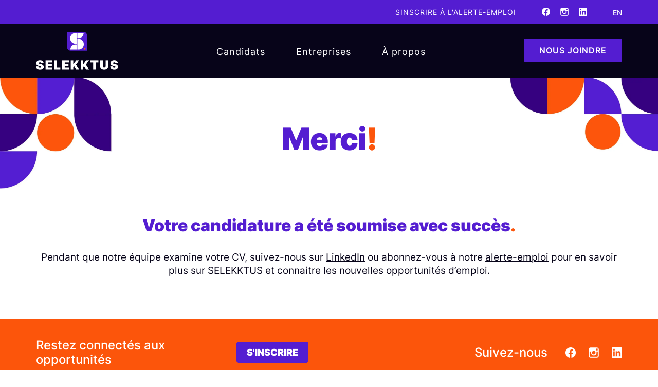

--- FILE ---
content_type: text/html; charset=UTF-8
request_url: https://selekktus.com/merci
body_size: 6003
content:
<!DOCTYPE html>
<html lang="fr" dir="ltr" prefix="og: https://ogp.me/ns#">
  <head>
    <meta charset="utf-8" />
<link rel="canonical" href="https://selekktus.com/merci" />
<meta name="robots" content="index, follow" />
<meta property="og:site_name" content="Selekktus" />
<meta property="og:url" content="https://selekktus.com/merci" />
<meta property="og:title" content="Merci | Selekktus" />
<meta property="og:image" content="https://selekktus.com/sites/default/files/2023-08/header-merci-v2.jpg" />
<meta name="google-site-verification" content="GIbaUEFKOlQ97ULf5X0WxY9ASinBTOYN364rKZjb1SQ" />
<meta name="Generator" content="Drupal 10 (https://www.drupal.org)" />
<meta name="MobileOptimized" content="width" />
<meta name="HandheldFriendly" content="true" />
<meta name="viewport" content="width=device-width, initial-scale=1.0" />
<link rel="icon" href="/themes/selekktus/images/favicon.png" type="image/png" />
<link rel="alternate" hreflang="fr" href="https://selekktus.com/merci" />
<link rel="alternate" hreflang="en" href="https://selekktus.com/en/thank-you" />

    <title>Merci | Selekktus</title>
    <link rel="stylesheet" media="all" href="/sites/default/files/css/css_oYe80OCV6qvMiTsuK5OeDysywpWGQexa5Ncbabq7mEU.css?delta=0&amp;language=fr&amp;theme=selekktus&amp;include=eJxdj-0OwyAIRV_I1kdasDJLRDGgy7qnX7Psw-wf59wEuFvGSF30AtsmGkmq_07rVaV2rNGdAn0VLcD0QIf3zlSzjzoa8PpG10AhKbTdPsnPrKO2EZhsx-gMGXPuw3wAwwkTSwBerB_nwjQFO6r84WJMEXWyBc0goU2qwo0S9LPMUiQQz8eqxBMP61hefzwBI_JpJQ" />
<link rel="stylesheet" media="all" href="/sites/default/files/css/css_0QrnPvmW0UHlfDnT24Rzc8YzMlNGjds_IPmMwdgglYA.css?delta=1&amp;language=fr&amp;theme=selekktus&amp;include=eJxdj-0OwyAIRV_I1kdasDJLRDGgy7qnX7Psw-wf59wEuFvGSF30AtsmGkmq_07rVaV2rNGdAn0VLcD0QIf3zlSzjzoa8PpG10AhKbTdPsnPrKO2EZhsx-gMGXPuw3wAwwkTSwBerB_nwjQFO6r84WJMEXWyBc0goU2qwo0S9LPMUiQQz8eqxBMP61hefzwBI_JpJQ" />
<link rel="stylesheet" media="all" href="https://cdn.jsdelivr.net/npm/select2@4.1.0-rc.0/dist/css/select2.min.css" />
<link rel="stylesheet" media="all" href="/sites/default/files/css/css_K49Fn7p85ysH9AU5_Q9J6z6sJOgrRcpxhyGWCdK2uW0.css?delta=3&amp;language=fr&amp;theme=selekktus&amp;include=eJxdj-0OwyAIRV_I1kdasDJLRDGgy7qnX7Psw-wf59wEuFvGSF30AtsmGkmq_07rVaV2rNGdAn0VLcD0QIf3zlSzjzoa8PpG10AhKbTdPsnPrKO2EZhsx-gMGXPuw3wAwwkTSwBerB_nwjQFO6r84WJMEXWyBc0goU2qwo0S9LPMUiQQz8eqxBMP61hefzwBI_JpJQ" />

    
<script type="text/javascript">(function(){(function(e,r){var t=document.createElement("link");t.rel="preconnect";t.as="script";var n=document.createElement("link");n.rel="dns-prefetch";n.as="script";var i=document.createElement("script");i.id="spcloader";i.type="text/javascript";i["async"]=true;i.charset="utf-8";var o="https://sdk.privacy-center.org/"+e+"/loader.js?target_type=notice&target="+r;if(window.didomiConfig&&window.didomiConfig.user){var a=window.didomiConfig.user;var c=a.country;var d=a.region;if(c){o=o+"&country="+c;if(d){o=o+"&region="+d}}}t.href="https://sdk.privacy-center.org/";n.href="https://sdk.privacy-center.org/";i.src=o;var s=document.getElementsByTagName("script")[0];s.parentNode.insertBefore(t,s);s.parentNode.insertBefore(n,s);s.parentNode.insertBefore(i,s)})("78324fdf-3e40-4671-8cfa-3e13047c412f","UMGYxfAa")})();</script>
<script type="text/javascript">
window.didomiConfig = {
  languages: {
    enabled: ['fr'],
    default: 'fr'
  }
};
</script>


    <link rel="preconnect" href="https://fonts.googleapis.com">
    <link rel="preconnect" href="https://fonts.gstatic.com" crossorigin>
    <link href="https://fonts.googleapis.com/css2?family=Roboto:wght@300;400;500;700;900&display=swap" rel="stylesheet">
 <!-- Google Tag Manager -->
<script>(function(w,d,s,l,i){w[l]=w[l]||[];w[l].push({'gtm.start':
new Date().getTime(),event:'gtm.js'});var f=d.getElementsByTagName(s)[0],
j=d.createElement(s),dl=l!='dataLayer'?'&l='+l:'';j.async=true;j.src=
'https://www.googletagmanager.com/gtm.js?id='+i+dl;f.parentNode.insertBefore(j,f);
})(window,document,'script','dataLayer','GTM-PW2RLWP');</script>
<!-- End Google Tag Manager -->


  </head>
  <body class="node-202  lang-fr path-node page-node-type-page preload">
  <!-- Google Tag Manager (noscript) -->
<noscript><iframe src="https://www.googletagmanager.com/ns.html?id=GTM-PW2RLWP"
height="0" width="0" style="display:none;visibility:hidden"></iframe></noscript>
<!-- End Google Tag Manager (noscript) -->

        <a href="#main-content" class="visually-hidden focusable skip-link">
      Aller au contenu principal
    </a>
    
      <div class="dialog-off-canvas-main-canvas" data-off-canvas-main-canvas>
    <div class="layout-container">

  <header role="banner">
      <div class="region region-header">
    <nav role="navigation" aria-labelledby="block-top-menu" id="block-top" class="block block-menu navigation menu--top">
            
  <h2 class="visually-hidden" id="block-top-menu">Top</h2>
  

        
              <ul class="menu">
                    <li class="menu-item">
        <a href="/inscription-a-linfolettre" data-drupal-link-system-path="node/10">Sinscrire à l&#039;alerte-emploi</a>
              </li>
        </ul>
  


  </nav>
<div id="block-reseauxsociaux" class="block block-block-content block-block-content2009ee6d-f4a3-4177-917e-fe1228c060f0">
  
    
      
            <div class="clearfix text-formatted field field--name-body field--type-text-with-summary field--label-hidden field__item"><ul><li><a href="https://www.facebook.com/profile.php?id=100088038522247"><img src="/sites/default/files/inline-images/facebook.png" data-entity-uuid="688d53a6-0760-4f48-abc4-3fd6343e4e30" data-entity-type="file" alt="Facebook" width="3.72%" height="201" loading="lazy"></a></li><li><a href="https://www.instagram.com/selekktusinc/"><img src="/sites/default/files/inline-images/instagram.png" data-entity-uuid="1e9bdca8-e995-4a06-911a-b991ab6cebd5" data-entity-type="file" alt="Instagram" width="3.88%" height="204" loading="lazy"></a></li><li><a href="https://www.linkedin.com/company/selekktus-inc"><img src="/sites/default/files/inline-images/linkedin.png" data-entity-uuid="a033b715-05cc-4cac-b7ec-cd61223f43fb" data-entity-type="file" alt="linkedin" width="3.93%" height="200" loading="lazy"></a></li></ul></div>
      
  </div>
<div class="language-switcher-language-url block block-language block-language-blocklanguage-interface" id="block-selecteurdelangue" role="navigation">
  
    
      <ul class="links"><li hreflang="fr" data-drupal-link-system-path="node/202" class="is-active" aria-current="page"><a href="/merci" class="language-link is-active" hreflang="fr" data-drupal-link-system-path="node/202" aria-current="page">fr</a></li><li hreflang="en" data-drupal-link-system-path="node/202"><a href="/en/thank-you" class="language-link" hreflang="en" data-drupal-link-system-path="node/202">en</a></li></ul>
  </div>

  </div>

  </header>

    <div class="region region-primary-menu">
    <div id="block-selekktus-site-branding" class="block block-system block-system-branding-block">
  
    
        <a href="/" rel="home" class="site-logo">
      <img src="/sites/default/files/logo-selekktus-vertical.png" alt="Accueil" />
    </a>
      </div>

<div id="block-navigationmobile" class="block block-block-content block-block-contentc5e4b1a9-5e5e-4084-a712-714470b6a77b">
  
    
      <div class="hamburger"></div>
  <div class="wrapper-elements">
  <div class="navigation-header">
    
    
     <div class="btn-close"></div>
  </div>
   
    <div class="wrapper">
    
              <ul class="menu">
                    <li class="menu-item menu-item--expanded">
        <a href="/candidats" data-drupal-link-system-path="node/2">Candidats</a>
                                <ul class="menu">
                    <li class="menu-item">
        <a href="/candidats/pourquoi-choisir-selekktus" data-drupal-link-system-path="node/5">Pourquoi choisir SELEKKTUS</a>
              </li>
                <li class="menu-item">
        <a href="/liste-emplois" data-drupal-link-system-path="node/6">Trouver un emploi</a>
              </li>
        </ul>
  
              </li>
                <li class="menu-item menu-item--expanded">
        <a href="/entreprises" data-drupal-link-system-path="node/3">Entreprises</a>
                                <ul class="menu">
                    <li class="menu-item">
        <a href="/entreprises/pourquoi-selekktus-entreprise" data-drupal-link-system-path="node/7">Pourquoi choisir SELEKKTUS</a>
              </li>
                <li class="menu-item">
        <a href="/entreprises/nos-lignes-de-services" data-drupal-link-system-path="node/8">Nos lignes de services</a>
              </li>
        </ul>
  
              </li>
                <li class="menu-item">
        <a href="/a-propos" data-drupal-link-system-path="node/4">À propos</a>
              </li>
        </ul>
  


    
              <ul class="menu">
                    <li class="menu-item">
        <a href="/inscription-a-linfolettre" data-drupal-link-system-path="node/10">Sinscrire à l&#039;alerte-emploi</a>
              </li>
        </ul>
  


    <ul class="language-switcher-language-url"><li hreflang="fr" data-drupal-link-system-path="node/202" class="is-active" aria-current="page"><a href="/merci" class="language-link is-active" hreflang="fr" data-drupal-link-system-path="node/202" aria-current="page">fr</a></li><li hreflang="en" data-drupal-link-system-path="node/202"><a href="/en/thank-you" class="language-link" hreflang="en" data-drupal-link-system-path="node/202">en</a></li></ul>
    <div id="block-reseauxsociaux" class="block block-block-content block-block-content2009ee6d-f4a3-4177-917e-fe1228c060f0">
  
    
      
            <div class="clearfix text-formatted field field--name-body field--type-text-with-summary field--label-hidden field__item"><ul><li><a href="https://www.facebook.com/profile.php?id=100088038522247"><img src="/sites/default/files/inline-images/facebook.png" data-entity-uuid="688d53a6-0760-4f48-abc4-3fd6343e4e30" data-entity-type="file" alt="Facebook" width="3.72%" height="201" loading="lazy"></a></li><li><a href="https://www.instagram.com/selekktusinc/"><img src="/sites/default/files/inline-images/instagram.png" data-entity-uuid="1e9bdca8-e995-4a06-911a-b991ab6cebd5" data-entity-type="file" alt="Instagram" width="3.88%" height="204" loading="lazy"></a></li><li><a href="https://www.linkedin.com/company/selekktus-inc"><img src="/sites/default/files/inline-images/linkedin.png" data-entity-uuid="a033b715-05cc-4cac-b7ec-cd61223f43fb" data-entity-type="file" alt="linkedin" width="3.93%" height="200" loading="lazy"></a></li></ul></div>
      
  </div>

    </div>
   </div>
  </div>
<nav role="navigation" aria-labelledby="block-selekktus-main-menu-menu" id="block-selekktus-main-menu" class="block block-menu navigation menu--main">
            
  <h2 class="visually-hidden" id="block-selekktus-main-menu-menu">Navigation principale</h2>
  

        
              <ul class="menu">
                    <li class="menu-item menu-item--expanded">
        <a href="/candidats" data-drupal-link-system-path="node/2">Candidats</a>
                                <ul class="menu">
                    <li class="menu-item">
        <a href="/candidats/pourquoi-choisir-selekktus" data-drupal-link-system-path="node/5">Pourquoi choisir SELEKKTUS</a>
              </li>
                <li class="menu-item">
        <a href="/liste-emplois" data-drupal-link-system-path="node/6">Trouver un emploi</a>
              </li>
        </ul>
  
              </li>
                <li class="menu-item menu-item--expanded">
        <a href="/entreprises" data-drupal-link-system-path="node/3">Entreprises</a>
                                <ul class="menu">
                    <li class="menu-item">
        <a href="/entreprises/pourquoi-selekktus-entreprise" data-drupal-link-system-path="node/7">Pourquoi choisir SELEKKTUS</a>
              </li>
                <li class="menu-item">
        <a href="/entreprises/nos-lignes-de-services" data-drupal-link-system-path="node/8">Nos lignes de services</a>
              </li>
        </ul>
  
              </li>
                <li class="menu-item">
        <a href="/a-propos" data-drupal-link-system-path="node/4">À propos</a>
              </li>
        </ul>
  


  </nav>
<div id="block-nousjoindre" class="block block-block-content block-block-content8b0c1358-58d9-413f-adec-f14a44f6f0e8">
  
    
      
            <div class="clearfix text-formatted field field--name-body field--type-text-with-summary field--label-hidden field__item"><p><a href="/nous-joindre">Nous joindre</a></p></div>
      
  </div>

    <div class="burger"></div>
  </div>



  <main role="main">
    <a id="main-content" tabindex="-1"></a>
    <div class="layout-content">
        <div class="region region-content">
    <div data-drupal-messages-fallback class="hidden"></div>
<div id="block-selekktus-content" class="block block-system block-system-main-block">
  
    
      
<article data-history-node-id="202" class="node node--type-page node--view-mode-full">

  
    

  
  <div class="node__content">
    
     

       <div class="field field--name-field-hero field--type-entity-reference-revisions field--label-hidden field__items slider" id="hero-slider">
            
        <div class="field__item">
                        <img src="/sites/default/files/styles/webp/public/2023-08/header-merci-v2.jpg.webp?itok=shWqCA1t" data-mobile="/sites/default/files/styles/webp/public/2023-08/header-merci-mobile-v2.jpg.webp?itok=GEcmg1JN" data-desktop="/sites/default/files/styles/webp/public/2023-08/header-merci-v2.jpg.webp?itok=shWqCA1t"/>
        <div class="wrapper-text">
            <h1>Merci<span>!</span></h1>
                    </div>
        </div>
          </div>

  
      <div class="field field--name-field-contenu field--type-entity-reference-revisions field--label-hidden field__items">
              <div class="field__item">  <div class="paragraph--id--181 paragraph paragraph--type--textarea paragraph--view-mode--default">
          
            <div class="clearfix text-formatted field field--name-field-para-texte field--type-text-long field--label-hidden field__item"><h2>Votre candidature a été soumise avec succès<span>.</span></h2><p>Pendant que notre équipe examine votre CV, suivez-nous sur <a href="https://www.linkedin.com/company/selekktus-inc/" rel=" noopener" target="_blank">LinkedIn</a> ou abonnez-vous à notre <a href="/fr/inscription-linfolettre">alerte-emploi</a> pour en savoir plus sur SELEKKTUS et connaitre les nouvelles opportunités d’emploi.</p></div>
      
      </div>
</div>
          </div>
  
  </div>

</article>

  </div>

  </div>

    </div>

  </main>


    <footer role="contentinfo">
        <div class="region region-footer-top">
    <div id="block-footerrestezconnecte" class="block block-block-content block-block-content3c5f21ab-3c81-4384-a5a3-4489d05b5ec9">
  
    
      
            <div class="clearfix text-formatted field field--name-body field--type-text-with-summary field--label-hidden field__item"><h2>Restez connectés aux opportunités</h2><p><a href="/inscription-a-linfolettre">S'INSCRIRE</a></p></div>
      
  </div>
<div id="block-footersuiveznous" class="block block-block-content block-block-contentb2d48d8f-a448-439b-beda-1dd417a55645">
  
    
      
            <div class="clearfix text-formatted field field--name-body field--type-text-with-summary field--label-hidden field__item"><h2>Suivez-nous</h2><ul><li><a href="https://www.facebook.com/profile.php?id=100088038522247"><img src="/sites/default/files/inline-images/facebook.png" data-entity-uuid="688d53a6-0760-4f48-abc4-3fd6343e4e30" data-entity-type="file" alt="Facebook" width="3.72%" height="201" loading="lazy"></a></li><li><a href="https://www.instagram.com/selekktusinc/"><img src="/sites/default/files/inline-images/instagram.png" data-entity-uuid="1e9bdca8-e995-4a06-911a-b991ab6cebd5" data-entity-type="file" alt="Instagram" width="3.88%" height="204" loading="lazy"></a></li><li><a href="https://www.linkedin.com/company/selekktus-inc"><img src="/sites/default/files/inline-images/linkedin.png" data-entity-uuid="a033b715-05cc-4cac-b7ec-cd61223f43fb" data-entity-type="file" alt="linkedin" width="3.93%" height="200" loading="lazy"></a></li></ul></div>
      
  </div>

  </div>

        <div class="region region-footer">
    <nav role="navigation" aria-labelledby="block-pieddepage-menu" id="block-pieddepage" class="block block-menu navigation menu--footer">
            
  <h2 class="visually-hidden" id="block-pieddepage-menu">Pied de page</h2>
  

        
              <ul class="menu">
                    <li class="menu-item menu-item--expanded">
        <span>Sociétés affiliées</span>
                                <ul class="menu">
                    <li class="menu-item">
        <a href="https://aaa-canada.ca/" target="_blank">AAA Canada</a>
              </li>
                <li class="menu-item">
        <a href="https://www.aaa-americas.com/" target="_blank">AAA USA</a>
              </li>
                <li class="menu-item">
        <a href="https://www.daher.com/services-industriels/" target="_blank">AAA Mexique</a>
              </li>
                <li class="menu-item">
        <a href="https://avianor.com/fr/" target="_blank">Avianor</a>
              </li>
                <li class="menu-item">
        <a href="https://www.argomrt.com/fr/americas/" target="_blank">Argo MRT Amériques</a>
              </li>
                <li class="menu-item">
        <a href="https://ekkinox.com/fr">Ekkinox</a>
              </li>
                <li class="menu-item">
        <a href="https://www.nse-groupe.com/nse-dans-le-monde/nse-services-techniques-logistiques/" target="_blank">NSE Services Techniques &amp; Logistiques</a>
              </li>
                <li class="menu-item">
        <a href="https://management-ops.com/fr/accueil" target="_blank">OPS</a>
              </li>
        </ul>
  
              </li>
        </ul>
  


  </nav>
<nav role="navigation" aria-labelledby="block-pieddepage2-menu" id="block-pieddepage2" class="block block-menu navigation menu--pied-de-page-2">
            
  <h2 class="visually-hidden" id="block-pieddepage2-menu">Pied de page 2</h2>
  

        
              <ul class="menu">
                    <li class="menu-item">
        <a href="/candidats" data-drupal-link-system-path="node/2">Candidats</a>
              </li>
                <li class="menu-item">
        <a href="/liste-emplois" data-drupal-link-system-path="node/6">Trouver un emploi</a>
              </li>
                <li class="menu-item">
        <a href="/entreprises" data-drupal-link-system-path="node/3">Entreprises</a>
              </li>
                <li class="menu-item">
        <a href="/entreprises/nos-lignes-de-services" data-drupal-link-system-path="node/8">Nos lignes de services</a>
              </li>
                <li class="menu-item">
        <a href="/inscription-a-linfolettre" data-drupal-link-system-path="node/10">Alerte-Emploi</a>
              </li>
        </ul>
  


  </nav>
<nav role="navigation" aria-labelledby="block-pieddepage3-menu" id="block-pieddepage3" class="block block-menu navigation menu--pied-de-page-3">
            
  <h2 class="visually-hidden" id="block-pieddepage3-menu">Pied de page 3</h2>
  

        
              <ul class="menu">
                    <li class="menu-item">
        <a href="/a-propos" data-drupal-link-system-path="node/4">À propos</a>
              </li>
                <li class="menu-item">
        <a href="/nous-joindre" data-drupal-link-system-path="node/9">Nous joindre</a>
              </li>
                <li class="menu-item">
        <a href="/politique-de-confidentialite" data-drupal-link-system-path="node/11">Politique de confidentialité</a>
              </li>
                <li class="menu-item">
        <a href="/conditions-dutilisation" data-drupal-link-system-path="node/12">Conditions d&#039;utilisation</a>
              </li>
        </ul>
  


  </nav>

  </div>

        <div class="region region-footer-sub">
    <div id="block-copyrights" class="block block-block-content block-block-content6efac6c2-6212-4ab5-9417-a191484b0041">
  
    
      
            <div class="clearfix text-formatted field field--name-body field--type-text-with-summary field--label-hidden field__item"><img src="/sites/default/files/logo-selekktus-vertical.png" alt="selekktus"><p>© 2023 TOUS DROITS RÉSERVÉS</p></div>
      
  </div>

  </div>

    </footer>


</div>
  </div>

    
    <script type="application/json" data-drupal-selector="drupal-settings-json">{"path":{"baseUrl":"\/","pathPrefix":"","currentPath":"node\/202","currentPathIsAdmin":false,"isFront":false,"currentLanguage":"fr"},"pluralDelimiter":"\u0003","suppressDeprecationErrors":true,"data":{"extlink":{"extTarget":true,"extTargetAppendNewWindowDisplay":true,"extTargetAppendNewWindowLabel":"(opens in a new window)","extTargetNoOverride":false,"extNofollow":false,"extTitleNoOverride":false,"extNoreferrer":true,"extFollowNoOverride":false,"extClass":"0","extLabel":"(le lien est externe)","extImgClass":false,"extSubdomains":true,"extExclude":"","extInclude":"","extCssExclude":"","extCssInclude":"","extCssExplicit":"","extAlert":false,"extAlertText":"Ce lien vous dirige vers un site externe. Nous ne sommes pas responsables de son contenu.","extHideIcons":false,"mailtoClass":"0","telClass":"","mailtoLabel":"(link sends email)","telLabel":"(link is a phone number)","extUseFontAwesome":false,"extIconPlacement":"append","extPreventOrphan":false,"extFaLinkClasses":"fa fa-external-link","extFaMailtoClasses":"fa fa-envelope-o","extAdditionalLinkClasses":"","extAdditionalMailtoClasses":"","extAdditionalTelClasses":"","extFaTelClasses":"fa fa-phone","allowedDomains":[],"extExcludeNoreferrer":""}},"ckeditorAccordion":{"accordionStyle":{"collapseAll":null,"keepRowsOpen":null,"animateAccordionOpenAndClose":1,"openTabsWithHash":1,"allowHtmlInTitles":0}},"user":{"uid":0,"permissionsHash":"350d1232644f798faa591b4eb26d02917a6315160f17605399d0d56a12d5811d"}}</script>
<script src="/sites/default/files/js/js_3kBSKvmtx1jB65FK2-eJ9y2EN6jOpluRs99FNs9xAbc.js?scope=footer&amp;delta=0&amp;language=fr&amp;theme=selekktus&amp;include=eJxdjUEOwjAMBD-UNE9CbmyCiYlbx0H09-SAqorbzsxhcyVkV7tBzmrI2tK5lrtpc2oYpqD03AfZEejjwq0mtLGBLD8MnYRq9dFTEV1BYvdjhnIJDzL9w9iFkexiG7y5gM_7-NKVhb5f2j_q"></script>
<script src="/modules/contrib/ckeditor_accordion/js/accordion.frontend.min.js?t70k1i"></script>
<script src="/sites/default/files/js/js_LZ1xbRNDbubG3vuZTp9Q4uBd2bFln_k2Qu4nZIeB4EQ.js?scope=footer&amp;delta=2&amp;language=fr&amp;theme=selekktus&amp;include=eJxdjUEOwjAMBD-UNE9CbmyCiYlbx0H09-SAqorbzsxhcyVkV7tBzmrI2tK5lrtpc2oYpqD03AfZEejjwq0mtLGBLD8MnYRq9dFTEV1BYvdjhnIJDzL9w9iFkexiG7y5gM_7-NKVhb5f2j_q"></script>

  </body>
</html>


--- FILE ---
content_type: text/css
request_url: https://selekktus.com/sites/default/files/css/css_0QrnPvmW0UHlfDnT24Rzc8YzMlNGjds_IPmMwdgglYA.css?delta=1&language=fr&theme=selekktus&include=eJxdj-0OwyAIRV_I1kdasDJLRDGgy7qnX7Psw-wf59wEuFvGSF30AtsmGkmq_07rVaV2rNGdAn0VLcD0QIf3zlSzjzoa8PpG10AhKbTdPsnPrKO2EZhsx-gMGXPuw3wAwwkTSwBerB_nwjQFO6r84WJMEXWyBc0goU2qwo0S9LPMUiQQz8eqxBMP61hefzwBI_JpJQ
body_size: 15962
content:
/* @license MIT https://github.com/necolas/normalize.css/blob/8.0.1/LICENSE.md */
html{line-height:1.15;-webkit-text-size-adjust:100%;}body{margin:0;}main{display:block;}h1{font-size:2em;margin:0.67em 0;}hr{box-sizing:content-box;height:0;overflow:visible;}pre{font-family:monospace,monospace;font-size:1em;}a{background-color:transparent;}abbr[title]{border-bottom:none;text-decoration:underline;text-decoration:underline dotted;}b,strong{font-weight:bolder;}code,kbd,samp{font-family:monospace,monospace;font-size:1em;}small{font-size:80%;}sub,sup{font-size:75%;line-height:0;position:relative;vertical-align:baseline;}sub{bottom:-0.25em;}sup{top:-0.5em;}img{border-style:none;}button,input,optgroup,select,textarea{font-family:inherit;font-size:100%;line-height:1.15;margin:0;}button,input{overflow:visible;}button,select{text-transform:none;}button,[type="button"],[type="reset"],[type="submit"]{-webkit-appearance:button;}button::-moz-focus-inner,[type="button"]::-moz-focus-inner,[type="reset"]::-moz-focus-inner,[type="submit"]::-moz-focus-inner{border-style:none;padding:0;}button:-moz-focusring,[type="button"]:-moz-focusring,[type="reset"]:-moz-focusring,[type="submit"]:-moz-focusring{outline:1px dotted ButtonText;}fieldset{padding:0.35em 0.75em 0.625em;}legend{box-sizing:border-box;color:inherit;display:table;max-width:100%;padding:0;white-space:normal;}progress{vertical-align:baseline;}textarea{overflow:auto;}[type="checkbox"],[type="radio"]{box-sizing:border-box;padding:0;}[type="number"]::-webkit-inner-spin-button,[type="number"]::-webkit-outer-spin-button{height:auto;}[type="search"]{-webkit-appearance:textfield;outline-offset:-2px;}[type="search"]::-webkit-search-decoration{-webkit-appearance:none;}::-webkit-file-upload-button{-webkit-appearance:button;font:inherit;}details{display:block;}summary{display:list-item;}template{display:none;}[hidden]{display:none;}
/* @license GPL-2.0-or-later https://www.drupal.org/licensing/faq */
.action-links{margin:1em 0;padding:0;list-style:none;}[dir="rtl"] .action-links{margin-right:0;}.action-links li{display:inline-block;margin:0 0.3em;}.action-links li:first-child{margin-left:0;}[dir="rtl"] .action-links li:first-child{margin-right:0;margin-left:0.3em;}.button-action{display:inline-block;padding:0.2em 0.5em 0.3em;text-decoration:none;line-height:160%;}.button-action:before{margin-left:-0.1em;padding-right:0.2em;content:"+";font-weight:900;}[dir="rtl"] .button-action:before{margin-right:-0.1em;margin-left:0;padding-right:0;padding-left:0.2em;}
.breadcrumb{padding-bottom:0.5em;}.breadcrumb ol{margin:0;padding:0;}[dir="rtl"] .breadcrumb ol{margin-right:0;}.breadcrumb li{display:inline;margin:0;padding:0;list-style-type:none;}.breadcrumb li:before{content:" \BB ";}.breadcrumb li:first-child:before{content:none;}
.button,.image-button{margin-right:1em;margin-left:1em;}.button:first-child,.image-button:first-child{margin-right:0;margin-left:0;}
.collapse-processed > summary{padding-right:0.5em;padding-left:0.5em;}.collapse-processed > summary:before{float:left;width:1em;height:1em;content:"";background:url(/themes/selekktus/images/icons/menu-expanded.png) 0 100% no-repeat;}[dir="rtl"] .collapse-processed > summary:before{float:right;background-position:100% 100%;}.collapse-processed:not([open]) > summary:before{-ms-transform:rotate(-90deg);-webkit-transform:rotate(-90deg);transform:rotate(-90deg);background-position:25% 35%;}[dir="rtl"] .collapse-processed:not([open]) > summary:before{-ms-transform:rotate(90deg);-webkit-transform:rotate(90deg);transform:rotate(90deg);background-position:75% 35%;}
.container-inline label:after,.container-inline .label:after{content:":";}.form-type-radios .container-inline label:after,.form-type-checkboxes .container-inline label:after{content:"";}.form-type-radios .container-inline .form-type-radio,.form-type-checkboxes .container-inline .form-type-checkbox{margin:0 1em;}.container-inline .form-actions,.container-inline.form-actions{margin-top:0;margin-bottom:0;}
details{margin-top:1em;margin-bottom:1em;border:1px solid #ccc;}details > .details-wrapper{padding:0.5em 1.5em;}summary{padding:0.2em 0.5em;cursor:pointer;}
.exposed-filters .filters{float:left;margin-right:1em;}[dir="rtl"] .exposed-filters .filters{float:right;margin-right:0;margin-left:1em;}.exposed-filters .form-item{margin:0 0 0.1em 0;padding:0;}.exposed-filters .form-item label{float:left;width:10em;font-weight:normal;}[dir="rtl"] .exposed-filters .form-item label{float:right;}.exposed-filters .form-select{width:14em;}.exposed-filters .current-filters{margin-bottom:1em;}.exposed-filters .current-filters .placeholder{font-weight:bold;font-style:normal;}.exposed-filters .additional-filters{float:left;margin-right:1em;}[dir="rtl"] .exposed-filters .additional-filters{float:right;margin-right:0;margin-left:1em;}
.field__label{font-weight:bold;}.field--label-inline .field__label,.field--label-inline .field__items{float:left;}.field--label-inline .field__label,.field--label-inline > .field__item,.field--label-inline .field__items{padding-right:0.5em;}[dir="rtl"] .field--label-inline .field__label,[dir="rtl"] .field--label-inline .field__items{padding-right:0;padding-left:0.5em;}.field--label-inline .field__label::after{content:":";}
form .field-multiple-table{margin:0;}form .field-multiple-table .field-multiple-drag{width:30px;padding-right:0;}[dir="rtl"] form .field-multiple-table .field-multiple-drag{padding-left:0;}form .field-multiple-table .field-multiple-drag .tabledrag-handle{padding-right:0.5em;}[dir="rtl"] form .field-multiple-table .field-multiple-drag .tabledrag-handle{padding-right:0;padding-left:0.5em;}form .field-add-more-submit{margin:0.5em 0 0;}.form-item,.form-actions{margin-top:1em;margin-bottom:1em;}tr.odd .form-item,tr.even .form-item{margin-top:0;margin-bottom:0;}.form-composite > .fieldset-wrapper > .description,.form-item .description{font-size:0.85em;}label.option{display:inline;font-weight:normal;}.form-composite > legend,.label{display:inline;margin:0;padding:0;font-size:inherit;font-weight:bold;}.form-checkboxes .form-item,.form-radios .form-item{margin-top:0.4em;margin-bottom:0.4em;}.form-type-radio .description,.form-type-checkbox .description{margin-left:2.4em;}[dir="rtl"] .form-type-radio .description,[dir="rtl"] .form-type-checkbox .description{margin-right:2.4em;margin-left:0;}.marker{color:#e00;}.form-required:after{display:inline-block;width:6px;height:6px;margin:0 0.3em;content:"";vertical-align:super;background-image:url(/themes/selekktus/images/icons/required.svg);background-repeat:no-repeat;background-size:6px 6px;}abbr.tabledrag-changed,abbr.ajax-changed{border-bottom:none;}.form-item input.error,.form-item textarea.error,.form-item select.error{border:2px solid red;}.form-item--error-message:before{display:inline-block;width:14px;height:14px;content:"";vertical-align:sub;background:url(/themes/selekktus/images/icons/error.svg) no-repeat;background-size:contain;}
.icon-help{padding:1px 0 1px 20px;background:url(/themes/selekktus/images/icons/help.png) 0 50% no-repeat;}[dir="rtl"] .icon-help{padding:1px 20px 1px 0;background-position:100% 50%;}.feed-icon{display:block;overflow:hidden;width:16px;height:16px;text-indent:-9999px;background:url(/themes/selekktus/images/icons/feed.svg) no-repeat;}
.form--inline .form-item{float:left;margin-right:0.5em;}[dir="rtl"] .form--inline .form-item{float:right;margin-right:0;margin-left:0.5em;}[dir="rtl"] .views-filterable-options-controls .form-item{margin-right:2%;}.form--inline .form-item-separator{margin-top:2.3em;margin-right:1em;margin-left:0.5em;}[dir="rtl"] .form--inline .form-item-separator{margin-right:0.5em;margin-left:1em;}.form--inline .form-actions{clear:left;}[dir="rtl"] .form--inline .form-actions{clear:right;}
.item-list .title{font-weight:bold;}.item-list ul{margin:0 0 0.75em 0;padding:0;}.item-list li{margin:0 0 0.25em 1.5em;padding:0;}[dir="rtl"] .item-list li{margin:0 1.5em 0.25em 0;}.item-list--comma-list{display:inline;}.item-list--comma-list .item-list__comma-list,.item-list__comma-list li,[dir="rtl"] .item-list--comma-list .item-list__comma-list,[dir="rtl"] .item-list__comma-list li{margin:0;}
button.link{margin:0;padding:0;cursor:pointer;border:0;background:transparent;font-size:1em;}label button.link{font-weight:bold;}
ul.inline,ul.links.inline{display:inline;padding-left:0;}[dir="rtl"] ul.inline,[dir="rtl"] ul.links.inline{padding-right:0;padding-left:15px;}ul.inline li{display:inline;padding:0 0.5em;list-style-type:none;}ul.links a.is-active{color:#000;}
ul.menu{margin-left:1em;padding:0;list-style:none outside;text-align:left;}[dir="rtl"] ul.menu{margin-right:1em;margin-left:0;text-align:right;}.menu-item--expanded{list-style-type:circle;list-style-image:url(/themes/selekktus/images/icons/menu-expanded.png);}.menu-item--collapsed{list-style-type:disc;list-style-image:url(/themes/selekktus/images/icons/menu-collapsed.png);}[dir="rtl"] .menu-item--collapsed{list-style-image:url(/themes/selekktus/images/icons/menu-collapsed-rtl.png);}.menu-item{margin:0;padding-top:0.2em;}ul.menu a.is-active{color:#000;}
.more-link{display:block;text-align:right;}[dir="rtl"] .more-link{text-align:left;}
.pager__items{clear:both;text-align:center;}.pager__item{display:inline;padding:0.5em;}.pager__item.is-active{font-weight:bold;}
tr.drag{background-color:#fffff0;}tr.drag-previous{background-color:#ffd;}body div.tabledrag-changed-warning{margin-bottom:0.5em;}
tr.selected td{background:#ffc;}td.checkbox,th.checkbox{text-align:center;}[dir="rtl"] td.checkbox,[dir="rtl"] th.checkbox{text-align:center;}
th.is-active img{display:inline;}td.is-active{background-color:#ddd;}
div.tabs{margin:1em 0;}ul.tabs{margin:0 0 0.5em;padding:0;list-style:none;}.tabs > li{display:inline-block;margin-right:0.3em;}[dir="rtl"] .tabs > li{margin-right:0;margin-left:0.3em;}.tabs a{display:block;padding:0.2em 1em;text-decoration:none;}.tabs a.is-active{background-color:#eee;}.tabs a:focus,.tabs a:hover{background-color:#f5f5f5;}
.form-textarea-wrapper textarea{display:block;box-sizing:border-box;width:100%;margin:0;}
.ui-dialog--narrow{max-width:500px;}@media screen and (max-width:600px){.ui-dialog--narrow{min-width:95%;max-width:95%;}}
.messages{padding:15px 20px 15px 35px;word-wrap:break-word;border:1px solid;border-width:1px 1px 1px 0;border-radius:2px;background:no-repeat 10px 17px;overflow-wrap:break-word;}[dir="rtl"] .messages{padding-right:35px;padding-left:20px;text-align:right;border-width:1px 0 1px 1px;background-position:right 10px top 17px;}.messages + .messages{margin-top:1.538em;}.messages__list{margin:0;padding:0;list-style:none;}.messages__item + .messages__item{margin-top:0.769em;}.messages--status{color:#325e1c;border-color:#c9e1bd #c9e1bd #c9e1bd transparent;background-color:#f3faef;background-image:url(/themes/selekktus/images/icons/check.svg);box-shadow:-8px 0 0 #77b259;}[dir="rtl"] .messages--status{margin-left:0;border-color:#c9e1bd transparent #c9e1bd #c9e1bd;box-shadow:8px 0 0 #77b259;}.messages--warning{color:#734c00;border-color:#f4daa6 #f4daa6 #f4daa6 transparent;background-color:#fdf8ed;background-image:url(/themes/selekktus/images/icons/warning.svg);box-shadow:-8px 0 0 #e09600;}[dir="rtl"] .messages--warning{border-color:#f4daa6 transparent #f4daa6 #f4daa6;box-shadow:8px 0 0 #e09600;}.messages--error{color:#a51b00;border-color:#f9c9bf #f9c9bf #f9c9bf transparent;background-color:#fcf4f2;background-image:url(/themes/selekktus/images/icons/error.svg);box-shadow:-8px 0 0 #e62600;}[dir="rtl"] .messages--error{border-color:#f9c9bf transparent #f9c9bf #f9c9bf;box-shadow:8px 0 0 #e62600;}.messages--error p.error{color:#a51b00;}
.node--unpublished{background-color:#fff4f4;}
header{position:fixed;top:0;left:0;right:0;margin-left:auto;margin-right:auto;width:100vw;z-index:100;}header .region-header{display:none;}header::before{content:"";position:fixed;z-index:1;top:0;left:0;width:100vw;right:0;margin-left:0;margin-right:0;height:100px;background-color:rgb(7,4,25);}.region-primary-menu{position:fixed;top:0;left:0;margin-left:0;margin-right:0;right:0px;width:100vw;z-index:100;display:flex;justify-content:space-between;align-items:center;}.region-primary-menu #block-selekktus-site-branding{margin:54px 0 0 20px;position:relative;z-index:202;}.region-primary-menu #block-selekktus-site-branding a{position:relative;z-index:202;}.region-primary-menu #block-selekktus-site-branding img{width:65px;height:auto;display:block;}.region-primary-menu nav#block-selekktus-main-menu{display:none;}.region-primary-menu #block-nousjoindre{position:absolute;top:0;left:0;width:100vw;height:40px;background-color:rgb(84,29,209);transition:background-color 0.5s ease;z-index:203;}.region-primary-menu #block-nousjoindre p{margin:0;text-align:center;}.region-primary-menu #block-nousjoindre p a{font-size:0.8125em;line-height:40px;text-transform:uppercase;color:#fff;text-decoration:none;letter-spacing:1px;transition:color 0.3s ease;}.region-primary-menu .burger{display:none;}@media only screen and (min-width:1100px){header{background-color:rgb(84,29,209);}header .region-header{max-width:1400px;width:calc(100% - 140px);margin:0 auto;display:flex;position:relative;top:0;transition:top 0.3s ease;}body.menu-fixed header .region-header{top:-50px;}header .region-header #block-selecteurdelangue{position:relative;z-index:100;display:flex;align-items:center;padding:0px 0 0 30px;}header .region-header #block-selecteurdelangue .contextual{display:none;}header .region-header #block-selecteurdelangue ul{list-style:none;padding:0;margin:0;}header .region-header #block-selecteurdelangue ul li.is-active{display:none;}header .region-header #block-selecteurdelangue ul li a{text-transform:uppercase;text-decoration:none;font-weight:500;font-size:0.875em;color:white;transition:opacity 0.3s ease;}header .region-header #block-selecteurdelangue ul li a:hover{opacity:0.8;}header .region-header #block-reseauxsociaux{padding:15px 0 0 20px;position:relative;z-index:100;}header .region-header #block-reseauxsociaux ul:not(.contextual-links){list-style-type:none;padding:0;margin:0;display:flex;}header .region-header #block-reseauxsociaux ul:not(.contextual-links) li{margin:0 20px 0 0;}header .region-header #block-reseauxsociaux ul:not(.contextual-links) li a{display:block;width:16px;}header .region-header #block-reseauxsociaux ul:not(.contextual-links) li a img{transition:opacity 0.3s ease;}header .region-header #block-reseauxsociaux ul:not(.contextual-links) li a img:hover{opacity:0.8;}header .region-header nav#block-top{width:100%;position:relative;z-index:100;}header .region-header nav#block-top ul.menu{list-style-type:none;margin:0px 0 0 0;padding:0px 30px 0 0;display:flex;justify-content:flex-end;}header .region-header nav#block-top ul.menu li{margin:0 0 0 30px;padding:0;}header .region-header nav#block-top ul.menu li a{font-size:0.875em;line-height:47px;text-transform:uppercase;color:#fff;text-decoration:none;letter-spacing:1px;transition:opacity 0.3s ease;}header .region-header nav#block-top ul.menu li a:hover{opacity:0.8;}header::before{margin-left:auto;margin-right:auto;top:47px;height:105px;transition:height 0.3s ease,top 0.3s ease;}body.menu-fixed header::before{top:0;}.region-primary-menu{max-width:1400px;width:calc(100% - 140px);margin-left:auto;margin-right:auto;top:62px;transition:top 0.3s ease;}body.menu-fixed .region-primary-menu{top:12px;}.region-primary-menu #block-selekktus-site-branding{margin:0px 0 0 0px;}.region-primary-menu #block-selekktus-site-branding img{width:160px;}.region-primary-menu nav#block-selekktus-main-menu{display:flex;align-items:center;}.region-primary-menu nav#block-selekktus-main-menu ul.menu{list-style-type:none;list-style-image:none;padding:0;margin:0;display:flex;justify-content:center;}.region-primary-menu nav#block-selekktus-main-menu ul.menu li{list-style-type:none;list-style-image:none;margin:0 20px;position:relative;}.region-primary-menu nav#block-selekktus-main-menu ul.menu li a{font-size:1em;line-height:40px;text-transform:none;color:#fff;text-decoration:none;letter-spacing:1px;display:block;line-height:110%;transition:color 0.3s ease;}.region-primary-menu nav#block-selekktus-main-menu ul.menu li a:hover{color:rgb(84,29,209);}.region-primary-menu nav#block-selekktus-main-menu ul.menu li ul.menu{display:block;opacity:0;visibility:hidden;position:absolute;top:30px;left:-20px;box-sizing:border-box;padding:44px 0px 0px 0px;transition:opacity 0.3s ease,top 0.3s ease;}.region-primary-menu nav#block-selekktus-main-menu ul.menu li ul.menu li{margin:0;width:250px;box-sizing:border-box;padding:10px 20px 10px 20px;background-color:rgb(7,4,25);}.region-primary-menu nav#block-selekktus-main-menu ul.menu li ul.menu li:first-child{padding-top:20px;}.region-primary-menu nav#block-selekktus-main-menu ul.menu li ul.menu li:last-child{padding-bottom:20px;}.region-primary-menu nav#block-selekktus-main-menu ul.menu li ul.menu li a{color:#fff;font-size:1em;text-transform:none;letter-spacing:0;}.region-primary-menu nav#block-selekktus-main-menu ul.menu li ul.menu li a:hover{color:rgb(84,29,209);}.region-primary-menu nav#block-selekktus-main-menu ul.menu li:hover ul.menu{top:20px;opacity:1;visibility:visible;}.region-primary-menu #block-nousjoindre{position:relative;top:auto;left:auto;width:auto;height:auto;border:0;}body.menu-fixed .region-primary-menu #block-nousjoindre{background-color:transparent;}.region-primary-menu #block-nousjoindre p a{display:inline-block;background-color:#4617b0;color:#fff;font-size:1rem;border-radius:5px;text-transform:uppercase;height:45px;line-height:45px;font-weight:600;padding:0 30px;position:relative;box-shadow:inset -10em 0 0 0 rgb(84,29,209),inset 10em 0 0 0 rgb(84,29,209);transition:box-shadow 0.4s ease;}.region-primary-menu #block-nousjoindre p a:hover{box-shadow:inset 0em 0 0 0 rgb(84,29,209),inset 0em 0 0 0 rgb(84,29,209);}body.menu-fixed .region-primary-menu #block-nousjoindre p a{color:#fff;}.region-primary-menu .burger{display:none;}}@media only screen and (min-width:1200px){.region-primary-menu nav#block-selekktus-main-menu ul.menu li{margin:0 30px;}.region-primary-menu nav#block-selekktus-main-menu ul.menu li a{font-size:1.125em;}}
body.node-201 .field--name-field-contenu a.cta,body.node-202 .field--name-field-contenu a.cta,body.node-203 .field--name-field-contenu a.cta,body.node-204 .field--name-field-contenu a.cta,body.node-11 .field--name-field-contenu a.cta,body.node-12 .field--name-field-contenu a.cta{display:inline-block;background-color:#4617b0;color:#fff;font-size:1rem;border-radius:5px;text-decoration:none;text-transform:uppercase;font-weight:900;line-height:120%;padding:10px 20px;position:relative;box-shadow:inset -15em 0 0 0 rgb(84,29,209),inset 15em 0 0 0 rgb(84,29,209);transition:box-shadow 0.4s ease;}body.node-201 .field--name-field-contenu a.cta:hover,body.node-202 .field--name-field-contenu a.cta:hover,body.node-203 .field--name-field-contenu a.cta:hover,body.node-204 .field--name-field-contenu a.cta:hover,body.node-11 .field--name-field-contenu a.cta:hover,body.node-12 .field--name-field-contenu a.cta:hover{box-shadow:inset 0em 0 0 0 rgb(84,29,209),inset 0em 0 0 0 rgb(84,29,209);}.ckeditor-accordion-container > dl dd ul,body.node-201 .field--name-field-contenu ul,body.node-202 .field--name-field-contenu ul,body.node-203 .field--name-field-contenu ul,body.node-204 .field--name-field-contenu ul,body.node-11 .field--name-field-contenu ul,body.node-12 .field--name-field-contenu ul{list-style-type:none;padding:0 0 0 0px;margin:0;}.ckeditor-accordion-container > dl dd ul li,body.node-201 .field--name-field-contenu ul li,body.node-202 .field--name-field-contenu ul li,body.node-203 .field--name-field-contenu ul li,body.node-204 .field--name-field-contenu ul li,body.node-11 .field--name-field-contenu ul li,body.node-12 .field--name-field-contenu ul li{margin:0 0 10px 0;padding:0 0 0 20px;color:rgb(14,17,18);font-size:1rem;font-weight:400;line-height:140%;background-image:url(/themes/selekktus/images/puce-bleu.png);background-position:top 5px left;background-size:9px;background-repeat:no-repeat;}.ckeditor-accordion-container > dl dd ul li:last-child,body.node-201 .field--name-field-contenu ul li:last-child,body.node-202 .field--name-field-contenu ul li:last-child,body.node-203 .field--name-field-contenu ul li:last-child,body.node-204 .field--name-field-contenu ul li:last-child,body.node-11 .field--name-field-contenu ul li:last-child,body.node-12 .field--name-field-contenu ul li:last-child{margin-bottom:0;}.ckeditor-accordion-container > dl dd ul li ul,body.node-201 .field--name-field-contenu ul li ul,body.node-202 .field--name-field-contenu ul li ul,body.node-203 .field--name-field-contenu ul li ul,body.node-204 .field--name-field-contenu ul li ul,body.node-11 .field--name-field-contenu ul li ul,body.node-12 .field--name-field-contenu ul li ul{margin:15px 0 5px 0;}@media only screen and (min-width:1200px){body.node-201 .field--name-field-contenu a.cta,body.node-202 .field--name-field-contenu a.cta,body.node-203 .field--name-field-contenu a.cta,body.node-204 .field--name-field-contenu a.cta,body.node-11 .field--name-field-contenu a.cta,body.node-12 .field--name-field-contenu a.cta{font-size:1.125rem;}.ckeditor-accordion-container > dl dd ul li,body.node-201 .field--name-field-contenu ul li,body.node-202 .field--name-field-contenu ul li,body.node-203 .field--name-field-contenu ul li,body.node-204 .field--name-field-contenu ul li,body.node-11 .field--name-field-contenu ul li,body.node-12 .field--name-field-contenu ul li{font-size:1.1875rem;background-position:top 7px left;}}body{background-color:#fff;color:rgb(14,17,18);font-family:"Inter",sans-serif;font-size:16px;}.preload *{-webkit-transition:none !important;-moz-transition:none !important;-ms-transition:none !important;-o-transition:none !important;transition:none !important;}a.ancre{position:relative;top:-100px;display:block;}a.ancre#equipe,a.ancre#team{top:-200px;}.field--name-field-contenu{width:100vw;overflow-x:hidden;}img{width:100%;height:auto;display:block;}a{color:inherit;}a:hover{text-decoration:none;}h2{color:rgb(84,29,209);font-weight:900;line-height:120%;font-size:2rem;margin:30px 0 20px;}h3{color:rgb(84,29,209);font-weight:600;line-height:120%;font-size:1.125rem;margin:20px 0 15px;}h4{color:rgb(84,29,209);font-weight:700;line-height:120%;font-size:1.1rem;margin:20px 0 10px;}p{color:rgb(7,4,25);font-size:1rem;font-weight:400;margin:20px 0;line-height:140%;}.paragraph--type--media{padding:50px 0;}.paragraph--type--media .field--name-field-para-media{max-width:1400px;width:calc(100% - 40px);margin:0 auto;}.paragraph--type--media .field--name-field-para-media article .field--name-field-media-oembed-video{position:relative;padding-bottom:56.25%;padding-top:25px;height:0;}.paragraph--type--media .field--name-field-para-media article .field--name-field-media-oembed-video iframe{position:absolute;top:0;left:0;width:100%;height:100%;}body.node-201 .field--name-field-contenu,body.node-202 .field--name-field-contenu,body.node-203 .field--name-field-contenu,body.node-204 .field--name-field-contenu,body.node-11 .field--name-field-contenu,body.node-12 .field--name-field-contenu{max-width:1400px;width:calc(100% - 40px);margin:0 auto;padding:50px 0;}body.node-201 .field--name-field-contenu h2,body.node-201 .field--name-field-contenu h3,body.node-201 .field--name-field-contenu h4,body.node-202 .field--name-field-contenu h2,body.node-202 .field--name-field-contenu h3,body.node-202 .field--name-field-contenu h4,body.node-203 .field--name-field-contenu h2,body.node-203 .field--name-field-contenu h3,body.node-203 .field--name-field-contenu h4,body.node-204 .field--name-field-contenu h2,body.node-204 .field--name-field-contenu h3,body.node-204 .field--name-field-contenu h4,body.node-11 .field--name-field-contenu h2,body.node-11 .field--name-field-contenu h3,body.node-11 .field--name-field-contenu h4,body.node-12 .field--name-field-contenu h2,body.node-12 .field--name-field-contenu h3,body.node-12 .field--name-field-contenu h4{font-weight:600;margin:30px 0 20px;}body.node-201 .field--name-field-contenu h3,body.node-201 .field--name-field-contenu h4,body.node-202 .field--name-field-contenu h3,body.node-202 .field--name-field-contenu h4,body.node-203 .field--name-field-contenu h3,body.node-203 .field--name-field-contenu h4,body.node-204 .field--name-field-contenu h3,body.node-204 .field--name-field-contenu h4,body.node-11 .field--name-field-contenu h3,body.node-11 .field--name-field-contenu h4,body.node-12 .field--name-field-contenu h3,body.node-12 .field--name-field-contenu h4{font-size:1.375em;}body.path-user .region-content{max-width:1400px;width:calc(100% - 140px);margin:300px auto 100px;}body.user-logged-in header{top:45px;}body.user-logged-in header::before{top:85px;}body.user-logged-in .region-primary-menu{top:100px;}body.node-202 .field--name-field-contenu,body.node-203 .field--name-field-contenu,body.node-204 .field--name-field-contenu{padding-top:0;text-align:center;}body.node-202 .field--name-field-contenu h2,body.node-203 .field--name-field-contenu h2,body.node-204 .field--name-field-contenu h2{font-size:2rem;font-weight:900;}body.node-202 .field--name-field-contenu h2 span,body.node-203 .field--name-field-contenu h2 span,body.node-204 .field--name-field-contenu h2 span{color:rgb(252,85,11);}.ckeditor-accordion-container{max-width:1200px;margin:30px auto;}.ckeditor-accordion-container > dl{border:0;}.ckeditor-accordion-container > dl dt{background-image:url(/themes/selekktus/images/accordeon-plus.png);background-color:transparent;background-size:16px;background-position:center right 15px;background-repeat:no-repeat;min-height:50px;display:-webkit-box;display:-webkit-flex;display:-moz-flex;display:-ms-flexbox;display:flex;-webkit-box-align:center;-ms-flex-align:center;-webkit-align-items:center;-moz-align-items:center;align-items:center;margin:0px 0 0 0;border-radius:0px;border:2px solid rgb(0,48,151);border-bottom:0;-webkit-transition:all 0.3s ease;-moz-transition:all 0.3s ease;-ms-transition:all 0.3s ease;-o-transition:all 0.3s ease;transition:all 0.3s ease;}.ckeditor-accordion-container > dl dt span.ckeditor-accordion-toggle{display:none;}.ckeditor-accordion-container > dl dt:hover{background-color:rgba(0,0,0,0.1);}.ckeditor-accordion-container > dl dt > a,.ckeditor-accordion-container > dl dt > a:not(.button){background-color:transparent;font-size:1.3em;font-weight:500;text-decoration:none;color:rgb(0,48,151);padding:6px 55px 6px 20px;border:0;line-height:120%;display:block;width:100%;text-align:center;}.ckeditor-accordion-container > dl dt > a:hover,.ckeditor-accordion-container > dl dt > a:not(.button):hover{background-color:transparent;color:rgb(0,48,151);}.ckeditor-accordion-container > dl dt.active{background-color:rgb(0,48,151);background-image:url(/themes/selekktus/images/accordeon-moins.png);margin:0px 0 0px 0;}.ckeditor-accordion-container > dl dt.active span.ckeditor-accordion-toggle{display:none;}.ckeditor-accordion-container > dl dt.active a{border-radius:0px 0px 0 0;color:#fff;}.ckeditor-accordion-container > dl dt:last-of-type{border-bottom:2px solid rgb(0,48,151);}.ckeditor-accordion-container > dl dt:last-of-type > a{border:0;}.ckeditor-accordion-container > dl dt:last-of-type.active > a{border:0;}.ckeditor-accordion-container > dl dd{background-color:transparent;border-radius:0 0 0px 0px;border:0;margin:0 0 25px 0;padding:0px 0px;}.ckeditor-accordion-container > dl dd h3{color:#fff;font-weight:500;text-transform:uppercase;line-height:120%;margin:20px 0 10px 0;}.ckeditor-accordion-container > dl dd p{text-align:left;margin:20px 0 !important;}.ckeditor-accordion-container > dl dd ul li{text-align:left;}.ckeditor-accordion-container > dl dd img{max-width:600px;width:100%;margin:0 auto;}@media only screen and (min-width:1024px){.paragraph--type--media .field--name-field-para-media{width:calc(100% - 140px);}.ckeditor-accordion-container > dl dt{background-position:top 14px right 20px;}.ckeditor-accordion-container > dl dd{padding:0px 25px;}body.node-201 .node__content .field--name-field-contenu,body.node-202 .node__content .field--name-field-contenu,body.node-203 .node__content .field--name-field-contenu,body.node-204 .node__content .field--name-field-contenu,body.node-11 .node__content .field--name-field-contenu,body.node-12 .node__content .field--name-field-contenu{width:calc(100% - 140px);}}@media only screen and (min-width:1200px){a.ancre{top:-160px;}a.ancre#equipe,a.ancre#team{top:-300px;}h2{font-size:3.5rem;margin:40px 0 30px;}h3{font-size:1.375rem;margin:25px 0 20px;}h4{font-size:1.375rem;margin:20px 0 15px;}p{font-size:1.1875rem;margin:30px 0;}}
.region-footer-top #block-footerrestezconnecte .field--name-body p a{display:inline-block;background-color:#4617b0;color:#fff;font-size:1rem;border-radius:5px;text-decoration:none;text-transform:uppercase;font-weight:900;line-height:120%;padding:10px 20px;position:relative;box-shadow:inset -15em 0 0 0 rgb(84,29,209),inset 15em 0 0 0 rgb(84,29,209);transition:box-shadow 0.4s ease;}.region-footer-top #block-footerrestezconnecte .field--name-body p a:hover{box-shadow:inset 0em 0 0 0 rgb(84,29,209),inset 0em 0 0 0 rgb(84,29,209);}@media only screen and (min-width:1200px){.region-footer-top #block-footerrestezconnecte .field--name-body p a{font-size:1.125rem;}}footer{background-color:rgb(7,4,25);}.region-footer-top{background-color:rgb(252,85,11);}.region-footer-top #block-footerrestezconnecte{border-bottom:1px solid rgba(0,0,0,0.1);padding:15px 0;}.region-footer-top #block-footerrestezconnecte .field--name-body{max-width:1400px;width:calc(100% - 40px);margin:0 auto;display:flex;justify-content:space-between;align-items:center;gap:30px;}.region-footer-top #block-footerrestezconnecte .field--name-body h2{margin:0;font-size:1.4rem;color:#fff;font-weight:500;}.region-footer-top #block-footerrestezconnecte .field--name-body p{text-align:right;}.region-footer-top #block-footerrestezconnecte .field--name-body::after{display:none;}.region-footer-top #block-footersuiveznous{padding:40px 0;}.region-footer-top #block-footersuiveznous .field--name-body{max-width:1400px;width:calc(100% - 40px);margin:0 auto;display:flex;justify-content:space-between;align-items:center;}.region-footer-top #block-footersuiveznous .field--name-body h2{color:#fff;font-size:1.4rem;margin:0;font-weight:500;}.region-footer-top #block-footersuiveznous .field--name-body ul{list-style-type:none;padding:0;margin:0;display:flex;}.region-footer-top #block-footersuiveznous .field--name-body ul li{margin:0 0px 0 25px;}.region-footer-top #block-footersuiveznous .field--name-body ul li a{text-decoration:none;}.region-footer-top #block-footersuiveznous .field--name-body ul li a img{width:20px;opacity:1;transition:opacity 0.3s ease;}.region-footer-top #block-footersuiveznous .field--name-body ul li a:hover img{opacity:0.7;}.region-footer-top #block-footersuiveznous .field--name-body:after{display:none;}.region-footer{max-width:1400px;width:calc(100% - 40px);margin:0 auto;}.region-footer nav#block-pieddepage ul.menu{list-style-type:none;list-style-image:none;padding:0;margin:0;display:flex;flex-direction:column;}.region-footer nav#block-pieddepage ul.menu li{width:calc(100% + 0px);margin:0 -20px;border-bottom:1px solid rgba(255,255,255,0.1);display:block;padding:40px 20px 40px 20px;}.region-footer nav#block-pieddepage ul.menu li span{color:#fff;font-size:1.5rem;text-decoration:none;font-weight:500;transition:color 0.3s ease;}.region-footer nav#block-pieddepage ul.menu li a{color:#fff;text-transform:uppercase;font-size:1rem;font-weight:500;text-decoration:none;transition:color 0.3s ease;}.region-footer nav#block-pieddepage ul.menu li a:hover{color:rgb(84,29,209);}.region-footer nav#block-pieddepage ul.menu li ul.menu{padding:20px 0 0 0;}.region-footer nav#block-pieddepage ul.menu li ul.menu li{border:0;padding:0;margin:0 0 10px 0;}.region-footer nav#block-pieddepage ul.menu li ul.menu li:last-child{margin-bottom:0;}.region-footer nav#block-pieddepage ul.menu li ul.menu li a,.region-footer nav#block-pieddepage ul.menu li ul.menu li span{color:#fff;text-transform:none;font-size:1rem;font-weight:500;transition:color 0.3s ease;}.region-footer nav#block-pieddepage ul.menu li ul.menu li a:hover,.region-footer nav#block-pieddepage ul.menu li ul.menu li span:hover{color:rgb(84,29,209);}.region-footer nav#block-pieddepage ul.menu li ul.menu li span:hover{color:#fff;}.region-footer nav#block-pieddepage2 ul.menu,.region-footer nav#block-pieddepage3 ul.menu{list-style-type:none;list-style-image:none;padding:0;margin:0 -20px;display:flex;flex-direction:column;border-bottom:1px solid rgba(255,255,255,0.1);padding:40px 20px;}.region-footer nav#block-pieddepage2 ul.menu li,.region-footer nav#block-pieddepage3 ul.menu li{width:calc(100% + 0px);display:block;padding:10px 0px;}.region-footer nav#block-pieddepage2 ul.menu li a,.region-footer nav#block-pieddepage3 ul.menu li a{color:#fff;font-size:1.125rem;text-decoration:none;transition:color 0.3s ease;font-weight:500;}.region-footer nav#block-pieddepage2 ul.menu li a:hover,.region-footer nav#block-pieddepage3 ul.menu li a:hover{color:rgb(84,29,209);}.region-footer-sub{background-color:rgb(7,4,25);padding:40px 0;}.region-footer-sub #block-copyrights{max-width:1400px;width:calc(100% - 40px);margin:0 auto;}.region-footer-sub #block-copyrights .field--name-body{display:flex;justify-content:space-between;align-items:flex-end;}.region-footer-sub #block-copyrights .field--name-body img{width:110px;}.region-footer-sub #block-copyrights .field--name-body p{margin:0;color:#fff;width:calc(50% - 20px);text-align:right;}.region-footer-sub #block-copyrights .field--name-body:after{display:none;}@media only screen and (min-width:768px){.region-footer{display:flex;justify-content:space-between;}.region-footer nav#block-pieddepage{width:calc(33% - 30px);padding:0 30px 0 0;}.region-footer nav#block-pieddepage ul.menu li{border-bottom:0;}.region-footer nav#block-pieddepage2{width:calc(33% - 60px);padding:0 30px 0 30px;border-left:1px solid rgba(255,255,255,0.1);border-right:1px solid rgba(255,255,255,0.1);}.region-footer nav#block-pieddepage2 ul.menu{border-bottom:0;}.region-footer nav#block-pieddepage3{width:calc(33% - 30px);padding:0 0 0 30px;}.region-footer nav#block-pieddepage3 ul.menu{border-bottom:0;}.region-footer-sub{border-top:1px solid rgba(255,255,255,0.1);}.region-footer-sub #block-copyrights .field--name-body{justify-content:flex-start;}.region-footer-sub #block-copyrights .field--name-body img{margin:0 30px 0 0;}.region-footer-sub #block-copyrights .field--name-body p{width:auto;text-align:left;margin:0 30px 0 0;}.region-footer-sub #block-copyrights .field--name-body p:last-child{margin-bottom:-5px;}}@media only screen and (min-width:1024px){.region-footer-top{display:flex;justify-content:space-between;}.region-footer-top #block-footerrestezconnecte{max-width:660px;width:calc(50% - 70px - 40px);margin:0 40px 0 auto;display:flex;align-items:center;}.region-footer-top #block-footerrestezconnecte .field--name-body{width:100%;}.region-footer-top #block-footersuiveznous{max-width:660px;width:calc(50% - 70px - 40px);margin:0 auto 0 40px;display:flex;align-items:center;}.region-footer-top #block-footersuiveznous .field--name-body{width:100%;justify-content:flex-end;}.region-footer-top #block-footersuiveznous .field--name-body h2{margin-right:10px;}.region-footer{width:calc(100% - 140px);}.region-footer-sub #block-copyrights{width:calc(100% - 140px);}}@media only screen and (min-width:1200px){.region-footer-top #block-footerrestezconnecte .field--name-body h2{font-size:1.5rem;}.region-footer-top #block-footersuiveznous .field--name-body h2{font-size:1.5rem;}.region-footer nav#block-pieddepage2 ul.menu li a,.region-footer nav#block-pieddepage3 ul.menu li a{font-size:1.5rem;}.region-footer-sub #block-copyrights .field--name-body img{margin:0 60px 0 0;}}@media only screen and (min-width:1440px){.region-footer nav#block-pieddepage{width:calc(33% - 50px);padding:0 50px 0 0;}.region-footer nav#block-pieddepage2{width:calc(33% - 100px);padding:0 50px 0 50px;}.region-footer nav#block-pieddepage3{width:calc(33% - 50px);padding:0 0 0 50px;}}
.paragraph--type--textarea.paragraph--id--167,.paragraph--type--textarea.paragraph--id--168,.paragraph--type--textarea.paragraph--id--113,.paragraph--type--textarea.paragraph--id--193,.paragraph--type--textarea.paragraph--id--125,.paragraph--type--textarea.paragraph--id--80,.paragraph--type--textarea.paragraph--id--122,.paragraph--type--textarea.paragraph--id--86,.paragraph--type--textarea.paragraph--id--195,.paragraph--type--textarea.paragraph--id--147,.paragraph--type--textarea.paragraph--id--83,.paragraph--type--textarea.paragraph--id--173,.paragraph--type--textarea.paragraph--id--16,.paragraph--type--textarea.paragraph--id--216,.paragraph--type--textarea.paragraph--id--250,.paragraph--type--textarea.paragraph--id--253{padding:50px 0;}.paragraph--type--textarea.paragraph--id--167 .field--name-field-para-texte,.paragraph--type--textarea.paragraph--id--167 .field--name-field-titre-html,.paragraph--type--textarea.paragraph--id--168 .field--name-field-para-texte,.paragraph--type--textarea.paragraph--id--168 .field--name-field-titre-html,.paragraph--type--textarea.paragraph--id--113 .field--name-field-para-texte,.paragraph--type--textarea.paragraph--id--113 .field--name-field-titre-html,.paragraph--type--textarea.paragraph--id--193 .field--name-field-para-texte,.paragraph--type--textarea.paragraph--id--193 .field--name-field-titre-html,.paragraph--type--textarea.paragraph--id--125 .field--name-field-para-texte,.paragraph--type--textarea.paragraph--id--125 .field--name-field-titre-html,.paragraph--type--textarea.paragraph--id--80 .field--name-field-para-texte,.paragraph--type--textarea.paragraph--id--80 .field--name-field-titre-html,.paragraph--type--textarea.paragraph--id--122 .field--name-field-para-texte,.paragraph--type--textarea.paragraph--id--122 .field--name-field-titre-html,.paragraph--type--textarea.paragraph--id--86 .field--name-field-para-texte,.paragraph--type--textarea.paragraph--id--86 .field--name-field-titre-html,.paragraph--type--textarea.paragraph--id--195 .field--name-field-para-texte,.paragraph--type--textarea.paragraph--id--195 .field--name-field-titre-html,.paragraph--type--textarea.paragraph--id--147 .field--name-field-para-texte,.paragraph--type--textarea.paragraph--id--147 .field--name-field-titre-html,.paragraph--type--textarea.paragraph--id--83 .field--name-field-para-texte,.paragraph--type--textarea.paragraph--id--83 .field--name-field-titre-html,.paragraph--type--textarea.paragraph--id--173 .field--name-field-para-texte,.paragraph--type--textarea.paragraph--id--173 .field--name-field-titre-html,.paragraph--type--textarea.paragraph--id--16 .field--name-field-para-texte,.paragraph--type--textarea.paragraph--id--16 .field--name-field-titre-html,.paragraph--type--textarea.paragraph--id--216 .field--name-field-para-texte,.paragraph--type--textarea.paragraph--id--216 .field--name-field-titre-html,.paragraph--type--textarea.paragraph--id--250 .field--name-field-para-texte,.paragraph--type--textarea.paragraph--id--250 .field--name-field-titre-html,.paragraph--type--textarea.paragraph--id--253 .field--name-field-para-texte,.paragraph--type--textarea.paragraph--id--253 .field--name-field-titre-html{max-width:1400px;width:calc(100% - 40px);margin:0 auto;text-align:center;}.paragraph--type--textarea.paragraph--id--167 .field--name-field-para-texte h2,.paragraph--type--textarea.paragraph--id--167 .field--name-field-titre-html h2,.paragraph--type--textarea.paragraph--id--168 .field--name-field-para-texte h2,.paragraph--type--textarea.paragraph--id--168 .field--name-field-titre-html h2,.paragraph--type--textarea.paragraph--id--113 .field--name-field-para-texte h2,.paragraph--type--textarea.paragraph--id--113 .field--name-field-titre-html h2,.paragraph--type--textarea.paragraph--id--193 .field--name-field-para-texte h2,.paragraph--type--textarea.paragraph--id--193 .field--name-field-titre-html h2,.paragraph--type--textarea.paragraph--id--125 .field--name-field-para-texte h2,.paragraph--type--textarea.paragraph--id--125 .field--name-field-titre-html h2,.paragraph--type--textarea.paragraph--id--80 .field--name-field-para-texte h2,.paragraph--type--textarea.paragraph--id--80 .field--name-field-titre-html h2,.paragraph--type--textarea.paragraph--id--122 .field--name-field-para-texte h2,.paragraph--type--textarea.paragraph--id--122 .field--name-field-titre-html h2,.paragraph--type--textarea.paragraph--id--86 .field--name-field-para-texte h2,.paragraph--type--textarea.paragraph--id--86 .field--name-field-titre-html h2,.paragraph--type--textarea.paragraph--id--195 .field--name-field-para-texte h2,.paragraph--type--textarea.paragraph--id--195 .field--name-field-titre-html h2,.paragraph--type--textarea.paragraph--id--147 .field--name-field-para-texte h2,.paragraph--type--textarea.paragraph--id--147 .field--name-field-titre-html h2,.paragraph--type--textarea.paragraph--id--83 .field--name-field-para-texte h2,.paragraph--type--textarea.paragraph--id--83 .field--name-field-titre-html h2,.paragraph--type--textarea.paragraph--id--173 .field--name-field-para-texte h2,.paragraph--type--textarea.paragraph--id--173 .field--name-field-titre-html h2,.paragraph--type--textarea.paragraph--id--16 .field--name-field-para-texte h2,.paragraph--type--textarea.paragraph--id--16 .field--name-field-titre-html h2,.paragraph--type--textarea.paragraph--id--216 .field--name-field-para-texte h2,.paragraph--type--textarea.paragraph--id--216 .field--name-field-titre-html h2,.paragraph--type--textarea.paragraph--id--250 .field--name-field-para-texte h2,.paragraph--type--textarea.paragraph--id--250 .field--name-field-titre-html h2,.paragraph--type--textarea.paragraph--id--253 .field--name-field-para-texte h2,.paragraph--type--textarea.paragraph--id--253 .field--name-field-titre-html h2{margin-top:0;}.paragraph--type--textarea.paragraph--id--167 .field--name-field-para-texte h2 span,.paragraph--type--textarea.paragraph--id--167 .field--name-field-titre-html h2 span,.paragraph--type--textarea.paragraph--id--168 .field--name-field-para-texte h2 span,.paragraph--type--textarea.paragraph--id--168 .field--name-field-titre-html h2 span,.paragraph--type--textarea.paragraph--id--113 .field--name-field-para-texte h2 span,.paragraph--type--textarea.paragraph--id--113 .field--name-field-titre-html h2 span,.paragraph--type--textarea.paragraph--id--193 .field--name-field-para-texte h2 span,.paragraph--type--textarea.paragraph--id--193 .field--name-field-titre-html h2 span,.paragraph--type--textarea.paragraph--id--125 .field--name-field-para-texte h2 span,.paragraph--type--textarea.paragraph--id--125 .field--name-field-titre-html h2 span,.paragraph--type--textarea.paragraph--id--80 .field--name-field-para-texte h2 span,.paragraph--type--textarea.paragraph--id--80 .field--name-field-titre-html h2 span,.paragraph--type--textarea.paragraph--id--122 .field--name-field-para-texte h2 span,.paragraph--type--textarea.paragraph--id--122 .field--name-field-titre-html h2 span,.paragraph--type--textarea.paragraph--id--86 .field--name-field-para-texte h2 span,.paragraph--type--textarea.paragraph--id--86 .field--name-field-titre-html h2 span,.paragraph--type--textarea.paragraph--id--195 .field--name-field-para-texte h2 span,.paragraph--type--textarea.paragraph--id--195 .field--name-field-titre-html h2 span,.paragraph--type--textarea.paragraph--id--147 .field--name-field-para-texte h2 span,.paragraph--type--textarea.paragraph--id--147 .field--name-field-titre-html h2 span,.paragraph--type--textarea.paragraph--id--83 .field--name-field-para-texte h2 span,.paragraph--type--textarea.paragraph--id--83 .field--name-field-titre-html h2 span,.paragraph--type--textarea.paragraph--id--173 .field--name-field-para-texte h2 span,.paragraph--type--textarea.paragraph--id--173 .field--name-field-titre-html h2 span,.paragraph--type--textarea.paragraph--id--16 .field--name-field-para-texte h2 span,.paragraph--type--textarea.paragraph--id--16 .field--name-field-titre-html h2 span,.paragraph--type--textarea.paragraph--id--216 .field--name-field-para-texte h2 span,.paragraph--type--textarea.paragraph--id--216 .field--name-field-titre-html h2 span,.paragraph--type--textarea.paragraph--id--250 .field--name-field-para-texte h2 span,.paragraph--type--textarea.paragraph--id--250 .field--name-field-titre-html h2 span,.paragraph--type--textarea.paragraph--id--253 .field--name-field-para-texte h2 span,.paragraph--type--textarea.paragraph--id--253 .field--name-field-titre-html h2 span{color:rgb(252,85,11);}.paragraph--type--textarea.paragraph--id--167 .field--name-field-para-texte p,.paragraph--type--textarea.paragraph--id--167 .field--name-field-titre-html p,.paragraph--type--textarea.paragraph--id--168 .field--name-field-para-texte p,.paragraph--type--textarea.paragraph--id--168 .field--name-field-titre-html p,.paragraph--type--textarea.paragraph--id--113 .field--name-field-para-texte p,.paragraph--type--textarea.paragraph--id--113 .field--name-field-titre-html p,.paragraph--type--textarea.paragraph--id--193 .field--name-field-para-texte p,.paragraph--type--textarea.paragraph--id--193 .field--name-field-titre-html p,.paragraph--type--textarea.paragraph--id--125 .field--name-field-para-texte p,.paragraph--type--textarea.paragraph--id--125 .field--name-field-titre-html p,.paragraph--type--textarea.paragraph--id--80 .field--name-field-para-texte p,.paragraph--type--textarea.paragraph--id--80 .field--name-field-titre-html p,.paragraph--type--textarea.paragraph--id--122 .field--name-field-para-texte p,.paragraph--type--textarea.paragraph--id--122 .field--name-field-titre-html p,.paragraph--type--textarea.paragraph--id--86 .field--name-field-para-texte p,.paragraph--type--textarea.paragraph--id--86 .field--name-field-titre-html p,.paragraph--type--textarea.paragraph--id--195 .field--name-field-para-texte p,.paragraph--type--textarea.paragraph--id--195 .field--name-field-titre-html p,.paragraph--type--textarea.paragraph--id--147 .field--name-field-para-texte p,.paragraph--type--textarea.paragraph--id--147 .field--name-field-titre-html p,.paragraph--type--textarea.paragraph--id--83 .field--name-field-para-texte p,.paragraph--type--textarea.paragraph--id--83 .field--name-field-titre-html p,.paragraph--type--textarea.paragraph--id--173 .field--name-field-para-texte p,.paragraph--type--textarea.paragraph--id--173 .field--name-field-titre-html p,.paragraph--type--textarea.paragraph--id--16 .field--name-field-para-texte p,.paragraph--type--textarea.paragraph--id--16 .field--name-field-titre-html p,.paragraph--type--textarea.paragraph--id--216 .field--name-field-para-texte p,.paragraph--type--textarea.paragraph--id--216 .field--name-field-titre-html p,.paragraph--type--textarea.paragraph--id--250 .field--name-field-para-texte p,.paragraph--type--textarea.paragraph--id--250 .field--name-field-titre-html p,.paragraph--type--textarea.paragraph--id--253 .field--name-field-para-texte p,.paragraph--type--textarea.paragraph--id--253 .field--name-field-titre-html p{margin-bottom:0;}.paragraph--type--textarea.paragraph--id--167,.paragraph--type--textarea.paragraph--id--113,.paragraph--type--textarea.paragraph--id--193{padding:50px 0 30px;}.paragraph--type--textarea.paragraph--id--147 .field--name-field-para-texte p,.paragraph--type--textarea.paragraph--id--147 .field--name-field-titre-html p{font-size:1.2rem;}.paragraph--type--textarea.paragraph--id--125,.paragraph--type--textarea.paragraph--id--195,.paragraph--type--textarea.paragraph--id--86{background-color:rgb(84,29,209);}.paragraph--type--textarea.paragraph--id--125 .field--name-field-para-texte h2,.paragraph--type--textarea.paragraph--id--125 .field--name-field-titre-html h2,.paragraph--type--textarea.paragraph--id--195 .field--name-field-para-texte h2,.paragraph--type--textarea.paragraph--id--195 .field--name-field-titre-html h2,.paragraph--type--textarea.paragraph--id--86 .field--name-field-para-texte h2,.paragraph--type--textarea.paragraph--id--86 .field--name-field-titre-html h2{color:#fff;}.paragraph--type--textarea.paragraph--id--125 .field--name-field-para-texte p,.paragraph--type--textarea.paragraph--id--125 .field--name-field-titre-html p,.paragraph--type--textarea.paragraph--id--195 .field--name-field-para-texte p,.paragraph--type--textarea.paragraph--id--195 .field--name-field-titre-html p,.paragraph--type--textarea.paragraph--id--86 .field--name-field-para-texte p,.paragraph--type--textarea.paragraph--id--86 .field--name-field-titre-html p{color:#fff;}.paragraph--type--textarea.paragraph--id--80{border-bottom:3px solid rgba(7,4,25,0.1);margin-bottom:50px;}.paragraph--type--textarea.paragraph--id--80 .field--name-field-para-texte,.paragraph--type--textarea.paragraph--id--80 .field--name-field-titre-html{text-align:left;}.paragraph--type--textarea.paragraph--id--80 .field--name-field-para-texte h2,.paragraph--type--textarea.paragraph--id--80 .field--name-field-titre-html h2{font-size:1.5625em;margin-bottom:0;}.paragraph--type--textarea.paragraph--id--168 .field--name-field-para-texte,.paragraph--type--textarea.paragraph--id--168 .field--name-field-titre-html,.paragraph--type--textarea.paragraph--id--122 .field--name-field-para-texte,.paragraph--type--textarea.paragraph--id--122 .field--name-field-titre-html,.paragraph--type--textarea.paragraph--id--83 .field--name-field-para-texte,.paragraph--type--textarea.paragraph--id--83 .field--name-field-titre-html,.paragraph--type--textarea.paragraph--id--173 .field--name-field-para-texte,.paragraph--type--textarea.paragraph--id--173 .field--name-field-titre-html,.paragraph--type--textarea.paragraph--id--16 .field--name-field-para-texte,.paragraph--type--textarea.paragraph--id--16 .field--name-field-titre-html,.paragraph--type--textarea.paragraph--id--216 .field--name-field-para-texte,.paragraph--type--textarea.paragraph--id--216 .field--name-field-titre-html,.paragraph--type--textarea.paragraph--id--250 .field--name-field-para-texte,.paragraph--type--textarea.paragraph--id--250 .field--name-field-titre-html,.paragraph--type--textarea.paragraph--id--253 .field--name-field-para-texte,.paragraph--type--textarea.paragraph--id--253 .field--name-field-titre-html{max-width:960px;}@media only screen and (min-width:1024px){.paragraph--type--textarea.paragraph--id--167 .field--name-field-para-texte,.paragraph--type--textarea.paragraph--id--167 .field--name-field-titre-html,.paragraph--type--textarea.paragraph--id--168 .field--name-field-para-texte,.paragraph--type--textarea.paragraph--id--168 .field--name-field-titre-html,.paragraph--type--textarea.paragraph--id--113 .field--name-field-para-texte,.paragraph--type--textarea.paragraph--id--113 .field--name-field-titre-html,.paragraph--type--textarea.paragraph--id--193 .field--name-field-para-texte,.paragraph--type--textarea.paragraph--id--193 .field--name-field-titre-html,.paragraph--type--textarea.paragraph--id--125 .field--name-field-para-texte,.paragraph--type--textarea.paragraph--id--125 .field--name-field-titre-html,.paragraph--type--textarea.paragraph--id--80 .field--name-field-para-texte,.paragraph--type--textarea.paragraph--id--80 .field--name-field-titre-html,.paragraph--type--textarea.paragraph--id--122 .field--name-field-para-texte,.paragraph--type--textarea.paragraph--id--122 .field--name-field-titre-html,.paragraph--type--textarea.paragraph--id--86 .field--name-field-para-texte,.paragraph--type--textarea.paragraph--id--86 .field--name-field-titre-html,.paragraph--type--textarea.paragraph--id--195 .field--name-field-para-texte,.paragraph--type--textarea.paragraph--id--195 .field--name-field-titre-html,.paragraph--type--textarea.paragraph--id--83 .field--name-field-para-texte,.paragraph--type--textarea.paragraph--id--83 .field--name-field-titre-html,.paragraph--type--textarea.paragraph--id--173 .field--name-field-para-texte,.paragraph--type--textarea.paragraph--id--173 .field--name-field-titre-html,.paragraph--type--textarea.paragraph--id--16 .field--name-field-para-texte,.paragraph--type--textarea.paragraph--id--16 .field--name-field-titre-html,.paragraph--type--textarea.paragraph--id--216 .field--name-field-para-texte,.paragraph--type--textarea.paragraph--id--216 .field--name-field-titre-html,.paragraph--type--textarea.paragraph--id--250 .field--name-field-para-texte,.paragraph--type--textarea.paragraph--id--250 .field--name-field-titre-html,.paragraph--type--textarea.paragraph--id--253 .field--name-field-para-texte,.paragraph--type--textarea.paragraph--id--253 .field--name-field-titre-html{width:calc(100% - 140px);}.paragraph--type--image-wide.paragraph--id--170 .paragraph--type--image-wide,.paragraph--type--image-wide.paragraph--id--112 .paragraph--type--image-wide,.paragraph--type--image-wide.paragraph--id--194 .paragraph--type--image-wide,.paragraph--type--image-wide.paragraph--id--134 .paragraph--type--image-wide,.paragraph--type--image-wide.paragraph--id--124 .paragraph--type--image-wide,.paragraph--type--image-wide.paragraph--id--140 .paragraph--type--image-wide,.paragraph--type--image-wide.paragraph--id--97 .paragraph--type--image-wide,.paragraph--type--image-wide.paragraph--id--214 .paragraph--type--image-wide,.paragraph--type--image-wide.paragraph--id--158 .paragraph--type--image-wide,.paragraph--type--image-wide.paragraph--id--85 .paragraph--type--image-wide{max-width:1400px;width:calc(100% - 140px);margin:0 auto;}}@media only screen and (min-width:1200px){.paragraph--type--textarea.paragraph--id--167,.paragraph--type--textarea.paragraph--id--168,.paragraph--type--textarea.paragraph--id--113,.paragraph--type--textarea.paragraph--id--193,.paragraph--type--textarea.paragraph--id--125,.paragraph--type--textarea.paragraph--id--122,.paragraph--type--textarea.paragraph--id--86,.paragraph--type--textarea.paragraph--id--195,.paragraph--type--textarea.paragraph--id--83,.paragraph--type--textarea.paragraph--id--173,.paragraph--type--textarea.paragraph--id--16,.paragraph--type--textarea.paragraph--id--216,.paragraph--type--textarea.paragraph--id--250,.paragraph--type--textarea.paragraph--id--253{padding:80px 0;}.paragraph--type--textarea.paragraph--id--167 .field--name-field-para-texte h2,.paragraph--type--textarea.paragraph--id--167 .field--name-field-titre-html h2,.paragraph--type--textarea.paragraph--id--168 .field--name-field-para-texte h2,.paragraph--type--textarea.paragraph--id--168 .field--name-field-titre-html h2,.paragraph--type--textarea.paragraph--id--113 .field--name-field-para-texte h2,.paragraph--type--textarea.paragraph--id--113 .field--name-field-titre-html h2,.paragraph--type--textarea.paragraph--id--193 .field--name-field-para-texte h2,.paragraph--type--textarea.paragraph--id--193 .field--name-field-titre-html h2,.paragraph--type--textarea.paragraph--id--125 .field--name-field-para-texte h2,.paragraph--type--textarea.paragraph--id--125 .field--name-field-titre-html h2,.paragraph--type--textarea.paragraph--id--122 .field--name-field-para-texte h2,.paragraph--type--textarea.paragraph--id--122 .field--name-field-titre-html h2,.paragraph--type--textarea.paragraph--id--86 .field--name-field-para-texte h2,.paragraph--type--textarea.paragraph--id--86 .field--name-field-titre-html h2,.paragraph--type--textarea.paragraph--id--195 .field--name-field-para-texte h2,.paragraph--type--textarea.paragraph--id--195 .field--name-field-titre-html h2,.paragraph--type--textarea.paragraph--id--83 .field--name-field-para-texte h2,.paragraph--type--textarea.paragraph--id--83 .field--name-field-titre-html h2,.paragraph--type--textarea.paragraph--id--173 .field--name-field-para-texte h2,.paragraph--type--textarea.paragraph--id--173 .field--name-field-titre-html h2,.paragraph--type--textarea.paragraph--id--16 .field--name-field-para-texte h2,.paragraph--type--textarea.paragraph--id--16 .field--name-field-titre-html h2,.paragraph--type--textarea.paragraph--id--216 .field--name-field-para-texte h2,.paragraph--type--textarea.paragraph--id--216 .field--name-field-titre-html h2,.paragraph--type--textarea.paragraph--id--250 .field--name-field-para-texte h2,.paragraph--type--textarea.paragraph--id--250 .field--name-field-titre-html h2,.paragraph--type--textarea.paragraph--id--253 .field--name-field-para-texte h2,.paragraph--type--textarea.paragraph--id--253 .field--name-field-titre-html h2{font-size:2.5rem;}.paragraph--type--textarea.paragraph--id--167,.paragraph--type--textarea.paragraph--id--113,.paragraph--type--textarea.paragraph--id--193{padding:80px 0 50px;}.paragraph--type--textarea.paragraph--id--147{padding:80px 0;}}
.field--name-field-formulaire form.webform-submission-contact-selekktus-form .js-form-type-textarea .form-textarea-wrapper textarea,.field--name-field-formulaire form.webform-submission-contact-selekktus-form .js-form-type-textfield input,.field--name-field-formulaire form.webform-submission-contact-selekktus-form .js-form-type-email input,.paragraph--type--formulaire.paragraph--id--169 .clickdform.mainDiv form#clickdimensionsForm .responsiveRow .responsiveCell input[type=file],.paragraph--type--formulaire.paragraph--id--123 .clickdform.mainDiv form#clickdimensionsForm .responsiveRow .responsiveCell input[type=file],.paragraph--type--formulaire.paragraph--id--84 .clickdform.mainDiv form#clickdimensionsForm .responsiveRow .responsiveCell input[type=file],.paragraph--type--formulaire.paragraph--id--174 .clickdform.mainDiv form#clickdimensionsForm .responsiveRow .responsiveCell input[type=file],.paragraph--type--formulaire.paragraph--id--17 .clickdform.mainDiv form#clickdimensionsForm .responsiveRow .responsiveCell input[type=file],.paragraph--type--formulaire.paragraph--id--217 .clickdform.mainDiv form#clickdimensionsForm .responsiveRow .responsiveCell input[type=file],.node-8 .paragraph--type--formulaire .clickdform.mainDiv form#clickdimensionsForm .responsiveRow .responsiveCell input[type=file],.paragraph--type--formulaire.paragraph--id--169 .clickdform.mainDiv form#clickdimensionsForm .responsiveRow .responsiveCell input[type=text],.paragraph--type--formulaire.paragraph--id--123 .clickdform.mainDiv form#clickdimensionsForm .responsiveRow .responsiveCell input[type=text],.paragraph--type--formulaire.paragraph--id--84 .clickdform.mainDiv form#clickdimensionsForm .responsiveRow .responsiveCell input[type=text],.paragraph--type--formulaire.paragraph--id--174 .clickdform.mainDiv form#clickdimensionsForm .responsiveRow .responsiveCell input[type=text],.paragraph--type--formulaire.paragraph--id--17 .clickdform.mainDiv form#clickdimensionsForm .responsiveRow .responsiveCell input[type=text],.paragraph--type--formulaire.paragraph--id--217 .clickdform.mainDiv form#clickdimensionsForm .responsiveRow .responsiveCell input[type=text],.node-8 .paragraph--type--formulaire .clickdform.mainDiv form#clickdimensionsForm .responsiveRow .responsiveCell input[type=text]{border:0;height:45px;line-height:45px;background-color:rgb(242,242,242);width:100%;color:rgb(7,4,25);font-size:1rem !important;font-family:"Inter",sans-serif !important;max-width:100%;padding:0 20px;margin:8px 0 0 0;font-weight:500;}.field--name-field-formulaire form.webform-submission-contact-selekktus-form .js-form-type-textarea .form-textarea-wrapper textarea:focus,.field--name-field-formulaire form.webform-submission-contact-selekktus-form .js-form-type-textfield input:focus,.field--name-field-formulaire form.webform-submission-contact-selekktus-form .js-form-type-email input:focus,.paragraph--type--formulaire.paragraph--id--169 .clickdform.mainDiv form#clickdimensionsForm .responsiveRow .responsiveCell input[type=text]:focus,.paragraph--type--formulaire.paragraph--id--123 .clickdform.mainDiv form#clickdimensionsForm .responsiveRow .responsiveCell input[type=text]:focus,.paragraph--type--formulaire.paragraph--id--84 .clickdform.mainDiv form#clickdimensionsForm .responsiveRow .responsiveCell input[type=text]:focus,.paragraph--type--formulaire.paragraph--id--174 .clickdform.mainDiv form#clickdimensionsForm .responsiveRow .responsiveCell input[type=text]:focus,.paragraph--type--formulaire.paragraph--id--17 .clickdform.mainDiv form#clickdimensionsForm .responsiveRow .responsiveCell input[type=text]:focus,.paragraph--type--formulaire.paragraph--id--217 .clickdform.mainDiv form#clickdimensionsForm .responsiveRow .responsiveCell input[type=text]:focus,.node-8 .paragraph--type--formulaire .clickdform.mainDiv form#clickdimensionsForm .responsiveRow .responsiveCell input[type=text]:focus{outline:none;border:1px solid rgb(252,85,11);}.field--name-field-formulaire form.webform-submission-contact-selekktus-form .form-actions input,.paragraph--type--formulaire.paragraph--id--169 .clickdform.mainDiv form#clickdimensionsForm .responsiveRow .responsiveCell input#btnSubmit,.paragraph--type--formulaire.paragraph--id--123 .clickdform.mainDiv form#clickdimensionsForm .responsiveRow .responsiveCell input#btnSubmit,.paragraph--type--formulaire.paragraph--id--84 .clickdform.mainDiv form#clickdimensionsForm .responsiveRow .responsiveCell input#btnSubmit,.paragraph--type--formulaire.paragraph--id--174 .clickdform.mainDiv form#clickdimensionsForm .responsiveRow .responsiveCell input#btnSubmit,.paragraph--type--formulaire.paragraph--id--17 .clickdform.mainDiv form#clickdimensionsForm .responsiveRow .responsiveCell input#btnSubmit,.paragraph--type--formulaire.paragraph--id--217 .clickdform.mainDiv form#clickdimensionsForm .responsiveRow .responsiveCell input#btnSubmit,.node-8 .paragraph--type--formulaire .clickdform.mainDiv form#clickdimensionsForm .responsiveRow .responsiveCell input#btnSubmit{border:0;background-color:rgb(252,85,11) !important;font-family:"Inter",sans-serif !important;height:40px;line-height:40px;padding:0 20px 0 20px !important;color:#fff !important;font-size:1rem !important;text-transform:uppercase;font-weight:900;background-position:right 20px center;background-size:15px;background-repeat:no-repeat;cursor:pointer;transition:all 0.3s ease;}.field--name-field-formulaire form.webform-submission-contact-selekktus-form .form-actions input:hover,.paragraph--type--formulaire.paragraph--id--169 .clickdform.mainDiv form#clickdimensionsForm .responsiveRow .responsiveCell input#btnSubmit:hover,.paragraph--type--formulaire.paragraph--id--123 .clickdform.mainDiv form#clickdimensionsForm .responsiveRow .responsiveCell input#btnSubmit:hover,.paragraph--type--formulaire.paragraph--id--84 .clickdform.mainDiv form#clickdimensionsForm .responsiveRow .responsiveCell input#btnSubmit:hover,.paragraph--type--formulaire.paragraph--id--174 .clickdform.mainDiv form#clickdimensionsForm .responsiveRow .responsiveCell input#btnSubmit:hover,.paragraph--type--formulaire.paragraph--id--17 .clickdform.mainDiv form#clickdimensionsForm .responsiveRow .responsiveCell input#btnSubmit:hover,.paragraph--type--formulaire.paragraph--id--217 .clickdform.mainDiv form#clickdimensionsForm .responsiveRow .responsiveCell input#btnSubmit:hover,.node-8 .paragraph--type--formulaire .clickdform.mainDiv form#clickdimensionsForm .responsiveRow .responsiveCell input#btnSubmit:hover{background-color:#d24406 !important;}.paragraph--type--formulaire.paragraph--id--169 .clickdform.mainDiv,.paragraph--type--formulaire.paragraph--id--123 .clickdform.mainDiv,.paragraph--type--formulaire.paragraph--id--84 .clickdform.mainDiv,.paragraph--type--formulaire.paragraph--id--174 .clickdform.mainDiv,.paragraph--type--formulaire.paragraph--id--17 .clickdform.mainDiv,.paragraph--type--formulaire.paragraph--id--217 .clickdform.mainDiv,.node-8 .paragraph--type--formulaire .clickdform.mainDiv{float:none;max-width:1140px;width:calc(100% - 40px) !important;margin:0 auto;padding:20px 0 20px 0 !important;}.paragraph--type--formulaire.paragraph--id--169 .clickdform.mainDiv form#clickdimensionsForm .responsiveRow .responsiveCell,.paragraph--type--formulaire.paragraph--id--123 .clickdform.mainDiv form#clickdimensionsForm .responsiveRow .responsiveCell,.paragraph--type--formulaire.paragraph--id--84 .clickdform.mainDiv form#clickdimensionsForm .responsiveRow .responsiveCell,.paragraph--type--formulaire.paragraph--id--174 .clickdform.mainDiv form#clickdimensionsForm .responsiveRow .responsiveCell,.paragraph--type--formulaire.paragraph--id--17 .clickdform.mainDiv form#clickdimensionsForm .responsiveRow .responsiveCell,.paragraph--type--formulaire.paragraph--id--217 .clickdform.mainDiv form#clickdimensionsForm .responsiveRow .responsiveCell,.node-8 .paragraph--type--formulaire .clickdform.mainDiv form#clickdimensionsForm .responsiveRow .responsiveCell{width:100%;display:block;margin-bottom:30px;}.paragraph--type--formulaire.paragraph--id--169 .clickdform.mainDiv form#clickdimensionsForm .responsiveRow .responsiveCell.emptyCell,.paragraph--type--formulaire.paragraph--id--123 .clickdform.mainDiv form#clickdimensionsForm .responsiveRow .responsiveCell.emptyCell,.paragraph--type--formulaire.paragraph--id--84 .clickdform.mainDiv form#clickdimensionsForm .responsiveRow .responsiveCell.emptyCell,.paragraph--type--formulaire.paragraph--id--174 .clickdform.mainDiv form#clickdimensionsForm .responsiveRow .responsiveCell.emptyCell,.paragraph--type--formulaire.paragraph--id--17 .clickdform.mainDiv form#clickdimensionsForm .responsiveRow .responsiveCell.emptyCell,.paragraph--type--formulaire.paragraph--id--217 .clickdform.mainDiv form#clickdimensionsForm .responsiveRow .responsiveCell.emptyCell,.node-8 .paragraph--type--formulaire .clickdform.mainDiv form#clickdimensionsForm .responsiveRow .responsiveCell.emptyCell{display:none;}.paragraph--type--formulaire.paragraph--id--169 .clickdform.mainDiv form#clickdimensionsForm .responsiveRow .responsiveCell .minSize1,.paragraph--type--formulaire.paragraph--id--169 .clickdform.mainDiv form#clickdimensionsForm .responsiveRow .responsiveCell .maxSize1,.paragraph--type--formulaire.paragraph--id--169 .clickdform.mainDiv form#clickdimensionsForm .responsiveRow .responsiveCell .minSize2,.paragraph--type--formulaire.paragraph--id--123 .clickdform.mainDiv form#clickdimensionsForm .responsiveRow .responsiveCell .minSize1,.paragraph--type--formulaire.paragraph--id--123 .clickdform.mainDiv form#clickdimensionsForm .responsiveRow .responsiveCell .maxSize1,.paragraph--type--formulaire.paragraph--id--123 .clickdform.mainDiv form#clickdimensionsForm .responsiveRow .responsiveCell .minSize2,.paragraph--type--formulaire.paragraph--id--84 .clickdform.mainDiv form#clickdimensionsForm .responsiveRow .responsiveCell .minSize1,.paragraph--type--formulaire.paragraph--id--84 .clickdform.mainDiv form#clickdimensionsForm .responsiveRow .responsiveCell .maxSize1,.paragraph--type--formulaire.paragraph--id--84 .clickdform.mainDiv form#clickdimensionsForm .responsiveRow .responsiveCell .minSize2,.paragraph--type--formulaire.paragraph--id--174 .clickdform.mainDiv form#clickdimensionsForm .responsiveRow .responsiveCell .minSize1,.paragraph--type--formulaire.paragraph--id--174 .clickdform.mainDiv form#clickdimensionsForm .responsiveRow .responsiveCell .maxSize1,.paragraph--type--formulaire.paragraph--id--174 .clickdform.mainDiv form#clickdimensionsForm .responsiveRow .responsiveCell .minSize2,.paragraph--type--formulaire.paragraph--id--17 .clickdform.mainDiv form#clickdimensionsForm .responsiveRow .responsiveCell .minSize1,.paragraph--type--formulaire.paragraph--id--17 .clickdform.mainDiv form#clickdimensionsForm .responsiveRow .responsiveCell .maxSize1,.paragraph--type--formulaire.paragraph--id--17 .clickdform.mainDiv form#clickdimensionsForm .responsiveRow .responsiveCell .minSize2,.paragraph--type--formulaire.paragraph--id--217 .clickdform.mainDiv form#clickdimensionsForm .responsiveRow .responsiveCell .minSize1,.paragraph--type--formulaire.paragraph--id--217 .clickdform.mainDiv form#clickdimensionsForm .responsiveRow .responsiveCell .maxSize1,.paragraph--type--formulaire.paragraph--id--217 .clickdform.mainDiv form#clickdimensionsForm .responsiveRow .responsiveCell .minSize2,.node-8 .paragraph--type--formulaire .clickdform.mainDiv form#clickdimensionsForm .responsiveRow .responsiveCell .minSize1,.node-8 .paragraph--type--formulaire .clickdform.mainDiv form#clickdimensionsForm .responsiveRow .responsiveCell .maxSize1,.node-8 .paragraph--type--formulaire .clickdform.mainDiv form#clickdimensionsForm .responsiveRow .responsiveCell .minSize2{width:100%;max-width:100%;display:block;}.paragraph--type--formulaire.paragraph--id--169 .clickdform.mainDiv form#clickdimensionsForm .responsiveRow .responsiveCell span,.paragraph--type--formulaire.paragraph--id--123 .clickdform.mainDiv form#clickdimensionsForm .responsiveRow .responsiveCell span,.paragraph--type--formulaire.paragraph--id--84 .clickdform.mainDiv form#clickdimensionsForm .responsiveRow .responsiveCell span,.paragraph--type--formulaire.paragraph--id--174 .clickdform.mainDiv form#clickdimensionsForm .responsiveRow .responsiveCell span,.paragraph--type--formulaire.paragraph--id--17 .clickdform.mainDiv form#clickdimensionsForm .responsiveRow .responsiveCell span,.paragraph--type--formulaire.paragraph--id--217 .clickdform.mainDiv form#clickdimensionsForm .responsiveRow .responsiveCell span,.node-8 .paragraph--type--formulaire .clickdform.mainDiv form#clickdimensionsForm .responsiveRow .responsiveCell span{color:rgb(7,4,25) !important;font-family:"Inter",sans-serif !important;font-size:1rem !important;font-weight:bold !important;}.paragraph--type--formulaire.paragraph--id--169 .clickdform.mainDiv form#clickdimensionsForm .responsiveRow .responsiveCell .requiredStar,.paragraph--type--formulaire.paragraph--id--123 .clickdform.mainDiv form#clickdimensionsForm .responsiveRow .responsiveCell .requiredStar,.paragraph--type--formulaire.paragraph--id--84 .clickdform.mainDiv form#clickdimensionsForm .responsiveRow .responsiveCell .requiredStar,.paragraph--type--formulaire.paragraph--id--174 .clickdform.mainDiv form#clickdimensionsForm .responsiveRow .responsiveCell .requiredStar,.paragraph--type--formulaire.paragraph--id--17 .clickdform.mainDiv form#clickdimensionsForm .responsiveRow .responsiveCell .requiredStar,.paragraph--type--formulaire.paragraph--id--217 .clickdform.mainDiv form#clickdimensionsForm .responsiveRow .responsiveCell .requiredStar,.node-8 .paragraph--type--formulaire .clickdform.mainDiv form#clickdimensionsForm .responsiveRow .responsiveCell .requiredStar{color:rgb(252,85,11) !important;}.paragraph--type--formulaire.paragraph--id--169 .clickdform.mainDiv form#clickdimensionsForm .responsiveRow .responsiveCell input[type=file],.paragraph--type--formulaire.paragraph--id--123 .clickdform.mainDiv form#clickdimensionsForm .responsiveRow .responsiveCell input[type=file],.paragraph--type--formulaire.paragraph--id--84 .clickdform.mainDiv form#clickdimensionsForm .responsiveRow .responsiveCell input[type=file],.paragraph--type--formulaire.paragraph--id--174 .clickdform.mainDiv form#clickdimensionsForm .responsiveRow .responsiveCell input[type=file],.paragraph--type--formulaire.paragraph--id--17 .clickdform.mainDiv form#clickdimensionsForm .responsiveRow .responsiveCell input[type=file],.paragraph--type--formulaire.paragraph--id--217 .clickdform.mainDiv form#clickdimensionsForm .responsiveRow .responsiveCell input[type=file],.node-8 .paragraph--type--formulaire .clickdform.mainDiv form#clickdimensionsForm .responsiveRow .responsiveCell input[type=file]{height:46px;line-height:24px;padding:8px 20px;}.paragraph--type--formulaire.paragraph--id--169 .clickdform.mainDiv form#clickdimensionsForm .responsiveRow .responsiveCell input[type=checkbox],.paragraph--type--formulaire.paragraph--id--123 .clickdform.mainDiv form#clickdimensionsForm .responsiveRow .responsiveCell input[type=checkbox],.paragraph--type--formulaire.paragraph--id--84 .clickdform.mainDiv form#clickdimensionsForm .responsiveRow .responsiveCell input[type=checkbox],.paragraph--type--formulaire.paragraph--id--174 .clickdform.mainDiv form#clickdimensionsForm .responsiveRow .responsiveCell input[type=checkbox],.paragraph--type--formulaire.paragraph--id--17 .clickdform.mainDiv form#clickdimensionsForm .responsiveRow .responsiveCell input[type=checkbox],.paragraph--type--formulaire.paragraph--id--217 .clickdform.mainDiv form#clickdimensionsForm .responsiveRow .responsiveCell input[type=checkbox],.node-8 .paragraph--type--formulaire .clickdform.mainDiv form#clickdimensionsForm .responsiveRow .responsiveCell input[type=checkbox]{-webkit-appearance:none;appearance:none;background-color:#fff;margin:0;color:rgb(0,48,151);width:25px;height:25px;border:1px solid rgb(0,48,151);border-radius:0.15em;transform:translateY(-0.075em);display:grid;place-content:center;}.paragraph--type--formulaire.paragraph--id--169 .clickdform.mainDiv form#clickdimensionsForm .responsiveRow .responsiveCell input[type=checkbox]::before,.paragraph--type--formulaire.paragraph--id--123 .clickdform.mainDiv form#clickdimensionsForm .responsiveRow .responsiveCell input[type=checkbox]::before,.paragraph--type--formulaire.paragraph--id--84 .clickdform.mainDiv form#clickdimensionsForm .responsiveRow .responsiveCell input[type=checkbox]::before,.paragraph--type--formulaire.paragraph--id--174 .clickdform.mainDiv form#clickdimensionsForm .responsiveRow .responsiveCell input[type=checkbox]::before,.paragraph--type--formulaire.paragraph--id--17 .clickdform.mainDiv form#clickdimensionsForm .responsiveRow .responsiveCell input[type=checkbox]::before,.paragraph--type--formulaire.paragraph--id--217 .clickdform.mainDiv form#clickdimensionsForm .responsiveRow .responsiveCell input[type=checkbox]::before,.node-8 .paragraph--type--formulaire .clickdform.mainDiv form#clickdimensionsForm .responsiveRow .responsiveCell input[type=checkbox]::before{content:"";width:25px;height:25px;transform:scale(0);transition:120ms transform ease-in-out;}.paragraph--type--formulaire.paragraph--id--169 .clickdform.mainDiv form#clickdimensionsForm .responsiveRow .responsiveCell input[type=checkbox]:checked::before,.paragraph--type--formulaire.paragraph--id--123 .clickdform.mainDiv form#clickdimensionsForm .responsiveRow .responsiveCell input[type=checkbox]:checked::before,.paragraph--type--formulaire.paragraph--id--84 .clickdform.mainDiv form#clickdimensionsForm .responsiveRow .responsiveCell input[type=checkbox]:checked::before,.paragraph--type--formulaire.paragraph--id--174 .clickdform.mainDiv form#clickdimensionsForm .responsiveRow .responsiveCell input[type=checkbox]:checked::before,.paragraph--type--formulaire.paragraph--id--17 .clickdform.mainDiv form#clickdimensionsForm .responsiveRow .responsiveCell input[type=checkbox]:checked::before,.paragraph--type--formulaire.paragraph--id--217 .clickdform.mainDiv form#clickdimensionsForm .responsiveRow .responsiveCell input[type=checkbox]:checked::before,.node-8 .paragraph--type--formulaire .clickdform.mainDiv form#clickdimensionsForm .responsiveRow .responsiveCell input[type=checkbox]:checked::before{transform:scale(1);background-image:url(/themes/selekktus/images/crochet.png);background-size:15px;background-position:center center;background-repeat:no-repeat;background-color:rgb(0,48,151);}.paragraph--type--formulaire.paragraph--id--169 .clickdform.mainDiv form#clickdimensionsForm .responsiveRow .responsiveCell input[type=checkbox] + span,.paragraph--type--formulaire.paragraph--id--123 .clickdform.mainDiv form#clickdimensionsForm .responsiveRow .responsiveCell input[type=checkbox] + span,.paragraph--type--formulaire.paragraph--id--84 .clickdform.mainDiv form#clickdimensionsForm .responsiveRow .responsiveCell input[type=checkbox] + span,.paragraph--type--formulaire.paragraph--id--174 .clickdform.mainDiv form#clickdimensionsForm .responsiveRow .responsiveCell input[type=checkbox] + span,.paragraph--type--formulaire.paragraph--id--17 .clickdform.mainDiv form#clickdimensionsForm .responsiveRow .responsiveCell input[type=checkbox] + span,.paragraph--type--formulaire.paragraph--id--217 .clickdform.mainDiv form#clickdimensionsForm .responsiveRow .responsiveCell input[type=checkbox] + span,.node-8 .paragraph--type--formulaire .clickdform.mainDiv form#clickdimensionsForm .responsiveRow .responsiveCell input[type=checkbox] + span{color:rgb(0,48,151) !important;font-family:"Inter",sans-serif !important;font-size:1.125rem !important;font-weight:bold !important;display:inline-block;line-height:25px;margin-left:10px;}.paragraph--type--formulaire.paragraph--id--169 .clickdform.mainDiv form#clickdimensionsForm .responsiveRow .responsiveCell select,.paragraph--type--formulaire.paragraph--id--123 .clickdform.mainDiv form#clickdimensionsForm .responsiveRow .responsiveCell select,.paragraph--type--formulaire.paragraph--id--84 .clickdform.mainDiv form#clickdimensionsForm .responsiveRow .responsiveCell select,.paragraph--type--formulaire.paragraph--id--174 .clickdform.mainDiv form#clickdimensionsForm .responsiveRow .responsiveCell select,.paragraph--type--formulaire.paragraph--id--17 .clickdform.mainDiv form#clickdimensionsForm .responsiveRow .responsiveCell select,.paragraph--type--formulaire.paragraph--id--217 .clickdform.mainDiv form#clickdimensionsForm .responsiveRow .responsiveCell select,.node-8 .paragraph--type--formulaire .clickdform.mainDiv form#clickdimensionsForm .responsiveRow .responsiveCell select{border:solid 1px rgb(242,242,242);height:55px;line-height:55px;background-color:transparent;font-family:"Inter",sans-serif !important;font-size:1.125rem !important;font-weight:bold !important;padding:0 20px;margin:15px 0 0;-webkit-appearance:none;-moz-appearance:none;background-image:url(/themes/selekktus/images/fl-select.png);background-size:auto 30px;background-position:center right 15px;background-repeat:no-repeat;}.paragraph--type--formulaire.paragraph--id--169 .clickdform.mainDiv form#clickdimensionsForm .responsiveRow .responsiveCell select:focus,.paragraph--type--formulaire.paragraph--id--123 .clickdform.mainDiv form#clickdimensionsForm .responsiveRow .responsiveCell select:focus,.paragraph--type--formulaire.paragraph--id--84 .clickdform.mainDiv form#clickdimensionsForm .responsiveRow .responsiveCell select:focus,.paragraph--type--formulaire.paragraph--id--174 .clickdform.mainDiv form#clickdimensionsForm .responsiveRow .responsiveCell select:focus,.paragraph--type--formulaire.paragraph--id--17 .clickdform.mainDiv form#clickdimensionsForm .responsiveRow .responsiveCell select:focus,.paragraph--type--formulaire.paragraph--id--217 .clickdform.mainDiv form#clickdimensionsForm .responsiveRow .responsiveCell select:focus,.node-8 .paragraph--type--formulaire .clickdform.mainDiv form#clickdimensionsForm .responsiveRow .responsiveCell select:focus{outline:none;border:1px solid rgb(252,85,11);}.paragraph--type--formulaire.paragraph--id--17 .clickdform.mainDiv form#clickdimensionsForm > div:nth-child(14),.paragraph--type--formulaire.paragraph--id--17 .clickdform.mainDiv form#clickdimensionsForm > div:nth-child(15),.paragraph--type--formulaire.paragraph--id--17 .clickdform.mainDiv form#clickdimensionsForm > div:nth-child(16),.paragraph--type--formulaire.paragraph--id--17 .clickdform.mainDiv form#clickdimensionsForm > div:nth-child(19){display:none;}.paragraph--type--formulaire.paragraph--id--17 .clickdform.mainDiv form#clickdimensionsForm .responsiveRow .responsiveCell input[type=checkbox] + span{font-size:1rem !important;}.paragraph--type--formulaire.paragraph--id--17 .clickdform.mainDiv form#clickdimensionsForm > div:nth-child(31) .responsiveCell > div > div{display:flex;}.paragraph--type--formulaire.paragraph--id--17 .clickdform.mainDiv form#clickdimensionsForm > div:nth-child(31) .responsiveCell > div > div input[type=checkbox] + span{color:rgb(7,4,25) !important;}.paragraph--type--formulaire.paragraph--id--217 .clickdform.mainDiv form#clickdimensionsForm > div:nth-child(14),.paragraph--type--formulaire.paragraph--id--217 .clickdform.mainDiv form#clickdimensionsForm > div:nth-child(15),.paragraph--type--formulaire.paragraph--id--217 .clickdform.mainDiv form#clickdimensionsForm > div:nth-child(18){display:none;}.paragraph--type--formulaire.paragraph--id--217 .clickdform.mainDiv form#clickdimensionsForm .requiredInfo{background-color:#fff !important;}.paragraph--type--formulaire.paragraph--id--217 .clickdform.mainDiv form#clickdimensionsForm > div:nth-child(19),.paragraph--type--formulaire.paragraph--id--217 .clickdform.mainDiv form#clickdimensionsForm > div:nth-child(22){margin-top:0px !important;}.paragraph--type--formulaire.paragraph--id--217 .clickdform.mainDiv form#clickdimensionsForm .responsiveRow .responsiveCell input[type=checkbox] + span{font-size:1rem !important;}.paragraph--type--formulaire.paragraph--id--217 .clickdform.mainDiv form#clickdimensionsForm > div:nth-child(30) .responsiveCell > div > div{display:flex;}.paragraph--type--formulaire.paragraph--id--217 .clickdform.mainDiv form#clickdimensionsForm > div:nth-child(30) .responsiveCell > div > div input[type=checkbox] + span{color:rgb(7,4,25) !important;}.field--name-field-formulaire{max-width:1100px;width:calc(100% - 40px);margin:0 auto;padding:0px 0 70px 0;}.field--name-field-formulaire form.webform-submission-contact-selekktus-form .js-form-type-processed-text{padding:50px 0;margin:0 auto !important;}.field--name-field-formulaire form.webform-submission-contact-selekktus-form .js-form-type-processed-text h2{text-align:center;margin:0;}.field--name-field-formulaire form.webform-submission-contact-selekktus-form .js-form-type-processed-text h2 span{color:rgb(252,85,11);}.field--name-field-formulaire form.webform-submission-contact-selekktus-form .js-form-type-processed-text p{text-align:center;}.field--name-field-formulaire form.webform-submission-contact-selekktus-form .form-item,.field--name-field-formulaire form.webform-submission-contact-selekktus-form .form-actions{margin:0;}.field--name-field-formulaire form.webform-submission-contact-selekktus-form label{font-size:1rem;font-weight:bold;display:block;}.field--name-field-formulaire form.webform-submission-contact-selekktus-form label:after{content:"*";color:rgb(252,85,11);background-image:none;vertical-align:baseline;margin:0 0.3em;}.field--name-field-formulaire form.webform-submission-contact-selekktus-form .js-form-type-textfield,.field--name-field-formulaire form.webform-submission-contact-selekktus-form .js-form-type-email{margin:0 0 20px 0;}.field--name-field-formulaire form.webform-submission-contact-selekktus-form .js-form-type-textfield input,.field--name-field-formulaire form.webform-submission-contact-selekktus-form .js-form-type-email input{width:calc(100% - 40px);color:rgb(7,4,25);}.field--name-field-formulaire form.webform-submission-contact-selekktus-form .js-form-type-textarea{margin:0 0 20px 0;}.field--name-field-formulaire form.webform-submission-contact-selekktus-form .js-form-type-textarea .form-textarea-wrapper textarea{width:calc(100% - 0px);color:rgb(7,4,25);height:120px;line-height:120%;padding:20px;}.field--name-field-formulaire form.webform-submission-contact-selekktus-form .form-actions{margin:15px 0 0 0;}.field--name-field-formulaire form.webform-submission-contact-selekktus-form .form-actions input{text-transform:uppercase;}@media only screen and (min-width:1024px){.paragraph--type--formulaire.paragraph--id--169 .clickdform.mainDiv,.paragraph--type--formulaire.paragraph--id--123 .clickdform.mainDiv,.paragraph--type--formulaire.paragraph--id--174 .clickdform.mainDiv,.paragraph--type--formulaire.paragraph--id--84 .clickdform.mainDiv,.node-8 .paragraph--type--formulaire .clickdform.mainDiv{width:calc(100% - 140px) !important;}.paragraph--type--formulaire.paragraph--id--169 .clickdform.mainDiv form#clickdimensionsForm .responsiveRow,.paragraph--type--formulaire.paragraph--id--123 .clickdform.mainDiv form#clickdimensionsForm .responsiveRow,.paragraph--type--formulaire.paragraph--id--174 .clickdform.mainDiv form#clickdimensionsForm .responsiveRow,.paragraph--type--formulaire.paragraph--id--84 .clickdform.mainDiv form#clickdimensionsForm .responsiveRow,.node-8 .paragraph--type--formulaire .clickdform.mainDiv form#clickdimensionsForm .responsiveRow{display:flex;flex-wrap:wrap;justify-content:space-between;}.paragraph--type--formulaire.paragraph--id--169 .clickdform.mainDiv form#clickdimensionsForm .responsiveRow .responsiveCell,.paragraph--type--formulaire.paragraph--id--123 .clickdform.mainDiv form#clickdimensionsForm .responsiveRow .responsiveCell,.paragraph--type--formulaire.paragraph--id--174 .clickdform.mainDiv form#clickdimensionsForm .responsiveRow .responsiveCell,.paragraph--type--formulaire.paragraph--id--84 .clickdform.mainDiv form#clickdimensionsForm .responsiveRow .responsiveCell,.node-8 .paragraph--type--formulaire .clickdform.mainDiv form#clickdimensionsForm .responsiveRow .responsiveCell{width:calc(50% - 30px);}.paragraph--type--formulaire.paragraph--id--169 .clickdform.mainDiv form#clickdimensionsForm > div:nth-child(17) .responsiveCell,.paragraph--type--formulaire.paragraph--id--123 .clickdform.mainDiv form#clickdimensionsForm > div:nth-child(17) .responsiveCell,.paragraph--type--formulaire.paragraph--id--174 .clickdform.mainDiv form#clickdimensionsForm > div:nth-child(17) .responsiveCell,.paragraph--type--formulaire.paragraph--id--84 .clickdform.mainDiv form#clickdimensionsForm > div:nth-child(17) .responsiveCell,.node-8 .paragraph--type--formulaire .clickdform.mainDiv form#clickdimensionsForm > div:nth-child(17) .responsiveCell{width:calc(100% - 0px);}.paragraph--type--formulaire.paragraph--id--169 .clickdform.mainDiv form#clickdimensionsForm > div:nth-child(18) .responsiveCell,.paragraph--type--formulaire.paragraph--id--123 .clickdform.mainDiv form#clickdimensionsForm > div:nth-child(18) .responsiveCell,.paragraph--type--formulaire.paragraph--id--174 .clickdform.mainDiv form#clickdimensionsForm > div:nth-child(18) .responsiveCell,.paragraph--type--formulaire.paragraph--id--84 .clickdform.mainDiv form#clickdimensionsForm > div:nth-child(18) .responsiveCell,.node-8 .paragraph--type--formulaire .clickdform.mainDiv form#clickdimensionsForm > div:nth-child(18) .responsiveCell{width:calc(100% - 0px);text-align:center !important;}.paragraph--type--formulaire.paragraph--id--169 .clickdform.mainDiv form#clickdimensionsForm > div:nth-child(18) .responsiveCell .buttonContainer,.paragraph--type--formulaire.paragraph--id--123 .clickdform.mainDiv form#clickdimensionsForm > div:nth-child(18) .responsiveCell .buttonContainer,.paragraph--type--formulaire.paragraph--id--174 .clickdform.mainDiv form#clickdimensionsForm > div:nth-child(18) .responsiveCell .buttonContainer,.paragraph--type--formulaire.paragraph--id--84 .clickdform.mainDiv form#clickdimensionsForm > div:nth-child(18) .responsiveCell .buttonContainer,.node-8 .paragraph--type--formulaire .clickdform.mainDiv form#clickdimensionsForm > div:nth-child(18) .responsiveCell .buttonContainer{margin-right:0 !important;}body.lang-en .paragraph--type--formulaire.paragraph--id--174 .clickdform.mainDiv form#clickdimensionsForm > div:nth-child(12) .responsiveCell,body.lang-en .paragraph--type--formulaire.paragraph--id--123 .clickdform.mainDiv form#clickdimensionsForm > div:nth-child(12) .responsiveCell,body.lang-en .paragraph--type--formulaire.paragraph--id--169 .clickdform.mainDiv form#clickdimensionsForm > div:nth-child(12) .responsiveCell,.node-8 .paragraph--type--formulaire .clickdform.mainDiv form#clickdimensionsForm > div:nth-child(12) .responsiveCell{width:calc(100% - 0px);}.paragraph--type--formulaire.paragraph--id--17 .clickdform.mainDiv{width:calc(100% - 140px) !important;}.paragraph--type--formulaire.paragraph--id--17 .clickdform.mainDiv form#clickdimensionsForm .responsiveRow{display:flex;flex-wrap:wrap;justify-content:space-between;}.paragraph--type--formulaire.paragraph--id--17 .clickdform.mainDiv form#clickdimensionsForm .responsiveRow .responsiveCell{width:calc(50% - 30px);}.paragraph--type--formulaire.paragraph--id--17 .clickdform.mainDiv form#clickdimensionsForm > div:nth-child(31) .responsiveCell{width:calc(100% - 0px);}.paragraph--type--formulaire.paragraph--id--17 .clickdform.mainDiv form#clickdimensionsForm > div:nth-child(31) .responsiveCell div{width:100%;max-width:100%;}.paragraph--type--formulaire.paragraph--id--17 .clickdform.mainDiv form#clickdimensionsForm > div:nth-child(32) .responsiveCell,.paragraph--type--formulaire.paragraph--id--17 .clickdform.mainDiv form#clickdimensionsForm > div:nth-child(33) .responsiveCell{width:calc(100% - 0px);text-align:center !important;}.paragraph--type--formulaire.paragraph--id--17 .clickdform.mainDiv form#clickdimensionsForm > div:nth-child(32) .responsiveCell .buttonContainer,.paragraph--type--formulaire.paragraph--id--17 .clickdform.mainDiv form#clickdimensionsForm > div:nth-child(33) .responsiveCell .buttonContainer{margin-right:0 !important;}.paragraph--type--formulaire.paragraph--id--217 .clickdform.mainDiv{width:calc(100% - 140px) !important;}.paragraph--type--formulaire.paragraph--id--217 .clickdform.mainDiv form#clickdimensionsForm .responsiveRow{display:flex;flex-wrap:wrap;justify-content:space-between;}.paragraph--type--formulaire.paragraph--id--217 .clickdform.mainDiv form#clickdimensionsForm .responsiveRow .responsiveCell{width:calc(50% - 30px);}.paragraph--type--formulaire.paragraph--id--217 .clickdform.mainDiv form#clickdimensionsForm > div:nth-child(30) .responsiveCell{width:calc(100% - 0px);}.paragraph--type--formulaire.paragraph--id--217 .clickdform.mainDiv form#clickdimensionsForm > div:nth-child(30) .responsiveCell div{width:100%;max-width:100%;}.paragraph--type--formulaire.paragraph--id--217 .clickdform.mainDiv form#clickdimensionsForm > div:nth-child(31) .responsiveCell,.paragraph--type--formulaire.paragraph--id--217 .clickdform.mainDiv form#clickdimensionsForm > div:nth-child(32) .responsiveCell{width:calc(100% - 0px);text-align:center !important;}.paragraph--type--formulaire.paragraph--id--217 .clickdform.mainDiv form#clickdimensionsForm > div:nth-child(31) .responsiveCell .buttonContainer,.paragraph--type--formulaire.paragraph--id--217 .clickdform.mainDiv form#clickdimensionsForm > div:nth-child(32) .responsiveCell .buttonContainer{margin-right:0 !important;}.field--name-field-formulaire{width:calc(100% - 140px);}.field--name-field-formulaire form.webform-submission-contact-selekktus-form{display:flex;flex-wrap:wrap;justify-content:space-between;}.field--name-field-formulaire form.webform-submission-contact-selekktus-form .js-form-type-textfield,.field--name-field-formulaire form.webform-submission-contact-selekktus-form .js-form-type-email{width:calc(50% - 30px);}.field--name-field-formulaire form.webform-submission-contact-selekktus-form .js-form-type-textarea{width:100%;}.field--name-field-formulaire form.webform-submission-contact-selekktus-form .form-actions{width:100%;text-align:center;}}@media only screen and (min-width:1200px){.field--name-field-formulaire form.webform-submission-contact-selekktus-form .js-form-type-processed-text h2{font-size:2.5rem !important;}}
.paragraph--type--liste-produits.paragraph--id--130,.paragraph--type--liste-produits.paragraph--id--152{padding:50px 0;}.paragraph--type--liste-produits.paragraph--id--130 .field--name-field-liste-produits,.paragraph--type--liste-produits.paragraph--id--152 .field--name-field-liste-produits{max-width:1400px;width:calc(100% - 40px);margin:0 auto;padding:0px 0 0 0;display:flex;justify-content:center;flex-wrap:wrap;gap:30px;}.paragraph--type--liste-produits.paragraph--id--130 .field--name-field-liste-produits > .field__item,.paragraph--type--liste-produits.paragraph--id--152 .field--name-field-liste-produits > .field__item{width:100%;}.paragraph--type--liste-produits.paragraph--id--130 .field--name-field-liste-produits > .field__item .paragraph--type--image-textarea .field--name-field-para-image img,.paragraph--type--liste-produits.paragraph--id--152 .field--name-field-liste-produits > .field__item .paragraph--type--image-textarea .field--name-field-para-image img{width:90px;margin:0 auto;}.paragraph--type--liste-produits.paragraph--id--130 .field--name-field-liste-produits > .field__item .paragraph--type--image-textarea .field--name-field-para-texte,.paragraph--type--liste-produits.paragraph--id--152 .field--name-field-liste-produits > .field__item .paragraph--type--image-textarea .field--name-field-para-texte{text-align:center;}.paragraph--type--liste-produits.paragraph--id--130 .field--name-field-liste-produits > .field__item .paragraph--type--image-textarea .field--name-field-para-texte h3,.paragraph--type--liste-produits.paragraph--id--152 .field--name-field-liste-produits > .field__item .paragraph--type--image-textarea .field--name-field-para-texte h3{color:rgb(84,29,209);font-size:1.25rem;font-weight:900;}.paragraph--type--liste-produits.paragraph--id--130 .field--name-field-liste-produits > .field__item .paragraph--type--image-textarea .field--name-field-para-texte p:last-child,.paragraph--type--liste-produits.paragraph--id--152 .field--name-field-liste-produits > .field__item .paragraph--type--image-textarea .field--name-field-para-texte p:last-child{margin-bottom:0;}.paragraph--type--liste-produits.paragraph--id--152{padding-top:0;}@media only screen and (min-width:768px){.paragraph--type--liste-produits.paragraph--id--130 .field--name-field-liste-produits,.paragraph--type--liste-produits.paragraph--id--152 .field--name-field-liste-produits{gap:40px;}.paragraph--type--liste-produits.paragraph--id--130 .field--name-field-liste-produits > .field__item,.paragraph--type--liste-produits.paragraph--id--152 .field--name-field-liste-produits > .field__item{width:calc(50% - 20px);}}@media only screen and (min-width:1024px){.paragraph--type--liste-produits.paragraph--id--130 .field--name-field-titre-html,.paragraph--type--liste-produits.paragraph--id--152 .field--name-field-titre-html{width:calc(100% - 140px);}.paragraph--type--liste-produits.paragraph--id--130 .field--name-field-liste-produits,.paragraph--type--liste-produits.paragraph--id--152 .field--name-field-liste-produits{width:calc(100% - 140px);}}@media only screen and (min-width:1200px){.paragraph--type--liste-produits.paragraph--id--130,.paragraph--type--liste-produits.paragraph--id--152{padding:80px 0;}.paragraph--type--liste-produits.paragraph--id--130 .field--name-field-liste-produits > .field__item,.paragraph--type--liste-produits.paragraph--id--152 .field--name-field-liste-produits > .field__item{width:calc(25% - 30px);}.paragraph--type--liste-produits.paragraph--id--130 .field--name-field-liste-produits > .field__item .paragraph--type--image-textarea .field--name-field-para-texte,.paragraph--type--liste-produits.paragraph--id--152 .field--name-field-liste-produits > .field__item .paragraph--type--image-textarea .field--name-field-para-texte{text-align:center;}.paragraph--type--liste-produits.paragraph--id--130 .field--name-field-liste-produits > .field__item .paragraph--type--image-textarea .field--name-field-para-texte h3,.paragraph--type--liste-produits.paragraph--id--152 .field--name-field-liste-produits > .field__item .paragraph--type--image-textarea .field--name-field-para-texte h3{font-size:1.5rem;}.paragraph--type--liste-produits.paragraph--id--130 .field--name-field-liste-produits > .field__item .paragraph--type--image-textarea .field--name-field-para-texte p,.paragraph--type--liste-produits.paragraph--id--152 .field--name-field-liste-produits > .field__item .paragraph--type--image-textarea .field--name-field-para-texte p{margin-top:20px;}.paragraph--type--liste-produits.paragraph--id--152{padding-top:0;}}
.paragraph--type--textarea.paragraph--id--103{background-color:rgb(14,17,18);padding:50px 0;}.paragraph--type--textarea.paragraph--id--103 .field--name-field-para-texte{max-width:1100px;width:calc(100% - 40px);margin:0 auto;}.paragraph--type--textarea.paragraph--id--103 .field--name-field-para-texte ul{margin:0;padding:0;list-style-type:none;display:flex;flex-wrap:wrap;justify-content:center;gap:40px;}.paragraph--type--textarea.paragraph--id--103 .field--name-field-para-texte ul li{width:calc(50% - 20px);}.paragraph--type--textarea.paragraph--id--103 .field--name-field-para-texte ul li img{max-width:195px;margin:0 auto;}@media only screen and (min-width:1024px){.paragraph--type--textarea.paragraph--id--103 .field--name-field-para-texte{width:calc(100% - 140px);}.paragraph--type--textarea.paragraph--id--103 .field--name-field-para-texte ul li{width:calc(25% - 30px);}}
.paragraph--type--liste-d-image.paragraph--id--112{padding-bottom:50px;max-width:1400px;width:calc(100% - 40px);margin:0 auto;}.paragraph--type--liste-d-image.paragraph--id--112 .field--name-field-liste-image{display:flex;flex-wrap:wrap;justify-content:space-between;gap:20px;}.paragraph--type--liste-d-image.paragraph--id--112 .field--name-field-liste-image > .field__item{width:100%;}@media only screen and (min-width:768px){.paragraph--type--liste-d-image.paragraph--id--112 .field--name-field-liste-image{gap:20px;}.paragraph--type--liste-d-image.paragraph--id--112 .field--name-field-liste-image > .field__item{width:calc(50% - 10px);}}@media only screen and (min-width:1024px){.paragraph--type--liste-d-image.paragraph--id--112{width:calc(100% - 140px);}}
#block-views-block-liste-des-articles-block-1 .view-liste-des-articles ul.pager li a{display:inline-block;background-color:#4617b0;color:#fff;font-size:1rem;border-radius:5px;text-decoration:none;text-transform:uppercase;font-weight:900;line-height:120%;padding:10px 20px;position:relative;box-shadow:inset -15em 0 0 0 rgb(84,29,209),inset 15em 0 0 0 rgb(84,29,209);transition:box-shadow 0.4s ease;}#block-views-block-liste-des-articles-block-1 .view-liste-des-articles ul.pager li a:hover{box-shadow:inset 0em 0 0 0 rgb(84,29,209),inset 0em 0 0 0 rgb(84,29,209);}@media only screen and (min-width:1200px){#block-views-block-liste-des-articles-block-1 .view-liste-des-articles ul.pager li a{font-size:1.125rem;}}#block-views-block-liste-des-articles-block-1 .view-liste-des-articles .view-content .views-row .node__content .wrapper-cols .col .field--name-field-categorie{color:rgb(0,48,151);font-size:1em;text-transform:uppercase;font-weight:600;margin:20px 0 0 0;}#block-views-block-liste-des-articles-block-1 .view-liste-des-articles .view-content .views-row .node__content .wrapper-cols .col h3{color:rgb(0,48,151);font-weight:600;font-size:1.125em;margin:20px 0 10px 0;}#block-views-block-liste-des-articles-block-1 .view-liste-des-articles .view-content .views-row .node__content .wrapper-cols .col .field--name-field-teaser{color:rgb(14,17,18);font-size:1em;line-height:120%;overflow:hidden;display:-webkit-box;-webkit-line-clamp:3;line-clamp:3;-webkit-box-orient:vertical;}#block-views-block-liste-des-articles-block-1 .view-liste-des-articles .view-content .views-row .node__content .wrapper-cols .col .date{color:rgb(0,48,151);font-size:0.875em;font-weight:500;margin:30px 0 20px;}#block-views-block-liste-des-articles-block-1{padding:50px 0;background-color:rgb(242,242,242);border-top:1px solid rgba(14,17,18,0.2);}#block-views-block-liste-des-articles-block-1 .view-liste-des-articles{max-width:1400px;width:calc(100% - 40px);margin:0 auto;}#block-views-block-liste-des-articles-block-1 .view-liste-des-articles .view-content .views-row{background-color:#fff;margin-bottom:20px;}#block-views-block-liste-des-articles-block-1 .view-liste-des-articles .view-content .views-row .node__content a{text-decoration:none;}#block-views-block-liste-des-articles-block-1 .view-liste-des-articles .view-content .views-row .node__content .wrapper-cols .col h3{transition:color 0.3s ease;}#block-views-block-liste-des-articles-block-1 .view-liste-des-articles .view-content .views-row .node__content .wrapper-cols:hover .col h3{color:rgb(126,24,47);}#block-views-block-liste-des-articles-block-1 .view-liste-des-articles .view-content .views-row .node__content .wrapper-cols .col:last-child{padding:0 20px 1px 20px;}#block-views-block-liste-des-articles-block-1 .view-liste-des-articles ul.pager{padding:0;margin:30px 0 0 0;text-align:center;}#block-views-block-liste-des-articles-block-1 .view-liste-des-articles ul.pager li{margin:0;}.page-node-type-article .hero{background-color:rgb(0,48,151);position:relative;padding:145px 0 30px;}.page-node-type-article .hero .wrapper{max-width:1400px;width:calc(100% - 40px);margin:0 auto;}.page-node-type-article .hero .wrapper h1{font-size:2em;color:#fff;}.page-node-type-article .hero .wrapper .date{font-size:1.125em;color:#fff;margin-top:30px;}.page-node-type-article .wrapper-content{max-width:1100px;width:calc(100% - 40px);margin:0 auto;padding:10px 0 20px;}.page-node-type-article .wrapper-content .field--name-body h2{color:rgb(14,17,18);font-size:1.7em;}.page-node-type-article .wrapper-content .field--name-body h3{color:rgb(14,17,18);font-size:1.5em;}.page-node-type-article .wrapper-content .field--name-body h4{color:rgb(14,17,18);font-size:1.3em;}.page-node-type-article .wrapper-content .field--name-body img{margin:40px 0;}.page-node-type-article .wrapper-content .field--name-body a{color:rgb(0,48,151);text-decoration:underline;}.page-node-type-article .wrapper-content .field--name-body a:hover{text-decoration:none;}@media only screen and (min-width:768px){#block-views-block-liste-des-articles-block-1 .view-liste-des-articles .view-content .views-row .node__content .wrapper-cols .col .date{margin:0px;position:absolute;bottom:20px;left:20px;}#block-views-block-liste-des-articles-block-1 .view-liste-des-articles .view-content .views-infinite-scroll-content-wrapper{display:grid;grid-template-columns:1fr 1fr;grid-column-gap:20px;}#block-views-block-liste-des-articles-block-1 .view-liste-des-articles .view-content .views-infinite-scroll-content-wrapper .views-row{margin:0 0 20px 0;}#block-views-block-liste-des-articles-block-1 .view-liste-des-articles .view-content .views-infinite-scroll-content-wrapper .views-row article{height:100%;}#block-views-block-liste-des-articles-block-1 .view-liste-des-articles .view-content .views-infinite-scroll-content-wrapper .views-row .node__content{height:100%;}#block-views-block-liste-des-articles-block-1 .view-liste-des-articles .view-content .views-infinite-scroll-content-wrapper .views-row .node__content a{height:100%;display:block;}#block-views-block-liste-des-articles-block-1 .view-liste-des-articles .view-content .views-infinite-scroll-content-wrapper .views-row .node__content .wrapper-cols{height:100%;position:relative;}#block-views-block-liste-des-articles-block-1 .view-liste-des-articles .view-content .views-infinite-scroll-content-wrapper .views-row .node__content .wrapper-cols .col{box-sizing:border-box;}#block-views-block-liste-des-articles-block-1 .view-liste-des-articles .view-content .views-infinite-scroll-content-wrapper .views-row .node__content .wrapper-cols .col .field--name-field-image{height:100%;}#block-views-block-liste-des-articles-block-1 .view-liste-des-articles .view-content .views-infinite-scroll-content-wrapper .views-row .node__content .wrapper-cols .col .field--name-field-image img{height:100%;object-fit:cover;}#block-views-block-liste-des-articles-block-1 .view-liste-des-articles .view-content .views-infinite-scroll-content-wrapper .views-row .node__content .wrapper-cols .col:last-child{padding:0px 20px 55px 20px;}}@media only screen and (min-width:1024px){#block-views-block-liste-des-articles-block-1 .view-liste-des-articles{width:calc(100% - 140px);}#block-views-block-liste-des-articles-block-1 .view-liste-des-articles .view-content{grid-column-gap:20px;}#block-views-block-liste-des-articles-block-1 .view-liste-des-articles .view-content .views-row{margin:0 0 20px 0;}#block-views-block-liste-des-articles-block-1 .view-liste-des-articles .view-content .views-row .node__content .wrapper-cols{display:flex;flex-wrap:wrap;justify-content:space-between;}#block-views-block-liste-des-articles-block-1 .view-liste-des-articles .view-content .views-row .node__content .wrapper-cols .col{width:calc(50% - 0px);position:relative;}.page-node-type-article .hero{padding:200px 0 30px;}.page-node-type-article .hero .wrapper{width:calc(100% - 140px);}.page-node-type-article .hero .wrapper h1{font-size:3.5em;}.page-node-type-article .hero .wrapper .date{font-size:1.2em;margin-top:30px;}.page-node-type-article .wrapper-content{width:calc(100% - 140px);}}@media only screen and (min-width:1200px){#block-views-block-liste-des-articles-block-1 .view-liste-des-articles .view-content .views-row:first-child{grid-row-start:1;grid-row-end:3;}#block-views-block-liste-des-articles-block-1 .view-liste-des-articles .view-content .views-row:first-child article{height:100%;}#block-views-block-liste-des-articles-block-1 .view-liste-des-articles .view-content .views-row:first-child article .node__content{height:100%;}#block-views-block-liste-des-articles-block-1 .view-liste-des-articles .view-content .views-row:first-child article .node__content a{height:100%;position:relative;}#block-views-block-liste-des-articles-block-1 .view-liste-des-articles .view-content .views-row:first-child article .node__content .wrapper-cols{display:block;}#block-views-block-liste-des-articles-block-1 .view-liste-des-articles .view-content .views-row:first-child article .node__content .wrapper-cols .col{width:100%;position:static;}#block-views-block-liste-des-articles-block-1 .view-liste-des-articles .view-content .views-row:first-child article .node__content .wrapper-cols .col .field--name-field-image img{height:300px;}}@media only screen and (min-width:1440px){#block-views-block-liste-des-articles-block-1 .view-liste-des-articles .view-content .views-row .node__content .wrapper-cols .col .field--name-field-categorie{font-size:1.125em;margin:0px 0 0 0;}#block-views-block-liste-des-articles-block-1 .view-liste-des-articles .view-content .views-row .node__content .wrapper-cols .col h3{font-size:1.5em;}#block-views-block-liste-des-articles-block-1 .view-liste-des-articles .view-content .views-row .node__content .wrapper-cols .col .field--name-field-teaser{font-size:1.125em;-webkit-line-clamp:6;line-clamp:6;}#block-views-block-liste-des-articles-block-1 .view-liste-des-articles .view-content .views-row .node__content .wrapper-cols .col .date{font-size:1em;bottom:30px;left:30px;}#block-views-block-liste-des-articles-block-1 .view-liste-des-articles .view-content{grid-column-gap:40px;}#block-views-block-liste-des-articles-block-1 .view-liste-des-articles .view-content .views-row{margin:0 0 40px 0;}#block-views-block-liste-des-articles-block-1 .view-liste-des-articles .view-content .views-row .node__content .wrapper-cols .col:last-child{padding:30px 30px 75px 30px;}#block-views-block-liste-des-articles-block-1 .view-liste-des-articles .view-content .views-row:first-child article .node__content .wrapper-cols .col .field--name-field-image img{height:380px;}.page-node-type-article .hero .wrapper h1{font-size:4em;}.page-node-type-article .hero .wrapper .date{font-size:1.5em;margin-top:40px;}.page-node-type-article .wrapper-content .field--name-body h2{font-size:2em;}.page-node-type-article .wrapper-content .field--name-body h3{font-size:1.8em;}.page-node-type-article .wrapper-content .field--name-body h4{font-size:1.5em;}}
@font-face{font-family:'Inter';src:url(/themes/selekktus/fonts/Inter-Regular.eot);src:url(/themes/selekktus/fonts/Inter-Regular.eot#iefix) format('embedded-opentype'),url(/themes/selekktus/fonts/Inter-Regular.woff2) format('woff2'),url(/themes/selekktus/fonts/Inter-Regular.woff) format('woff'),url(/themes/selekktus/fonts/Inter-Regular.ttf) format('truetype');font-weight:normal;font-style:normal;font-display:swap;}@font-face{font-family:'Inter';src:url(/themes/selekktus/fonts/Inter-Thin.eot);src:url(/themes/selekktus/fonts/Inter-Thin.eot#iefix) format('embedded-opentype'),url(/themes/selekktus/fonts/Inter-Thin.woff2) format('woff2'),url(/themes/selekktus/fonts/Inter-Thin.woff) format('woff'),url(/themes/selekktus/fonts/Inter-Thin.ttf) format('truetype');font-weight:100;font-style:normal;font-display:swap;}@font-face{font-family:'Inter';src:url(/themes/selekktus/fonts/Inter-Light.eot);src:url(/themes/selekktus/fonts/Inter-Light.eot#iefix) format('embedded-opentype'),url(/themes/selekktus/fonts/Inter-Light.woff2) format('woff2'),url(/themes/selekktus/fonts/Inter-Light.woff) format('woff'),url(/themes/selekktus/fonts/Inter-Light.ttf) format('truetype');font-weight:300;font-style:normal;font-display:swap;}@font-face{font-family:'Inter';src:url(/themes/selekktus/fonts/Inter-Medium.eot);src:url(/themes/selekktus/fonts/Inter-Medium.eot#iefix) format('embedded-opentype'),url(/themes/selekktus/fonts/Inter-Medium.woff2) format('woff2'),url(/themes/selekktus/fonts/Inter-Medium.woff) format('woff'),url(/themes/selekktus/fonts/Inter-Medium.ttf) format('truetype');font-weight:500;font-style:normal;font-display:swap;}@font-face{font-family:'Inter';src:url(/themes/selekktus/fonts/Inter-ExtraLight.eot);src:url(/themes/selekktus/fonts/Inter-ExtraLight.eot#iefix) format('embedded-opentype'),url(/themes/selekktus/fonts/Inter-ExtraLight.woff2) format('woff2'),url(/themes/selekktus/fonts/Inter-ExtraLight.woff) format('woff'),url(/themes/selekktus/fonts/Inter-ExtraLight.ttf) format('truetype');font-weight:200;font-style:normal;font-display:swap;}@font-face{font-family:'Inter';src:url(/themes/selekktus/fonts/Inter-SemiBold.eot);src:url(/themes/selekktus/fonts/Inter-SemiBold.eot#iefix) format('embedded-opentype'),url(/themes/selekktus/fonts/Inter-SemiBold.woff2) format('woff2'),url(/themes/selekktus/fonts/Inter-SemiBold.woff) format('woff'),url(/themes/selekktus/fonts/Inter-SemiBold.ttf) format('truetype');font-weight:600;font-style:normal;font-display:swap;}@font-face{font-family:'Inter';src:url(/themes/selekktus/fonts/Inter-Bold.eot);src:url(/themes/selekktus/fonts/Inter-Bold.eot#iefix) format('embedded-opentype'),url(/themes/selekktus/fonts/Inter-Bold.woff2) format('woff2'),url(/themes/selekktus/fonts/Inter-Bold.woff) format('woff'),url(/themes/selekktus/fonts/Inter-Bold.ttf) format('truetype');font-weight:700;font-style:normal;font-display:swap;}@font-face{font-family:'Inter';src:url(/themes/selekktus/fonts/Inter-ExtraBold.eot);src:url(/themes/selekktus/fonts/Inter-ExtraBold.eot#iefix) format('embedded-opentype'),url(/themes/selekktus/fonts/Inter-ExtraBold.woff2) format('woff2'),url(/themes/selekktus/fonts/Inter-ExtraBold.woff) format('woff'),url(/themes/selekktus/fonts/Inter-ExtraBold.ttf) format('truetype');font-weight:800;font-style:normal;font-display:swap;}@font-face{font-family:'Inter';src:url(/themes/selekktus/fonts/Inter-Black.eot);src:url(/themes/selekktus/fonts/Inter-Black.eot#iefix) format('embedded-opentype'),url(/themes/selekktus/fonts/Inter-Black.woff2) format('woff2'),url(/themes/selekktus/fonts/Inter-Black.woff) format('woff'),url(/themes/selekktus/fonts/Inter-Black.ttf) format('truetype');font-weight:900;font-style:normal;font-display:swap;}
#block-searchjobsalone .search-form.alone form .js-form-type-select input,#block-searchjobsalone .search-form.alone form .js-form-type-textfield input,#block-searchjobsalone .search-form.alone form .js-form-type-select select,#block-searchjobsalone .search-form.alone form .js-form-type-textfield select{border:0;height:45px;line-height:45px;background-color:rgb(242,242,242);width:100%;color:rgb(7,4,25);font-size:1rem !important;font-family:"Inter",sans-serif !important;max-width:100%;padding:0 20px;margin:8px 0 0 0;font-weight:500;}#block-searchjobsalone .search-form.alone form .js-form-type-select input:focus,#block-searchjobsalone .search-form.alone form .js-form-type-select select:focus,#block-searchjobsalone .search-form.alone form .js-form-type-textfield input:focus,#block-searchjobsalone .search-form.alone form .js-form-type-textfield select:focus{outline:none;border:1px solid rgb(252,85,11);}#block-searchjobsalone .search-form.alone form input.form-submit{border:0;background-color:rgb(252,85,11) !important;font-family:"Inter",sans-serif !important;height:40px;line-height:40px;padding:0 20px 0 20px !important;color:#fff !important;font-size:1rem !important;text-transform:uppercase;font-weight:900;background-position:right 20px center;background-size:15px;background-repeat:no-repeat;cursor:pointer;transition:all 0.3s ease;}#block-searchjobsalone .search-form.alone form input.form-submit:hover{background-color:#d24406 !important;}#block-searchjobsalone .search-form.alone form input.form-submit{background-color:rgb(84,29,209) !important;}#block-searchjobsalone .search-form.alone form input.form-submit:hover{background-color:#4617b0 !important;}#block-searchjobsalone{background-color:rgb(252,85,11);}#block-searchjobsalone .search-form.alone{max-width:1000px;width:calc(100% - 40px);margin:0 auto;padding:50px 0 50px;}#block-searchjobsalone .search-form.alone form .js-form-type-select,#block-searchjobsalone .search-form.alone form .js-form-type-textfield{margin:0 0 20px 0;}#block-searchjobsalone .search-form.alone form .js-form-type-select select,#block-searchjobsalone .search-form.alone form .js-form-type-textfield select{-webkit-appearance:none;-moz-appearance:none;background-image:url(/themes/selekktus/images/select-arrow.png);background-size:12px;background-repeat:no-repeat;background-position:center right 10px;background-repeat:no-repeat;text-transform:uppercase;font-weight:900;color:rgb(7,4,25);border-radius:5px;}#block-searchjobsalone .search-form.alone form .js-form-type-select input,#block-searchjobsalone .search-form.alone form .js-form-type-textfield input{text-transform:uppercase;font-weight:900;color:rgb(7,4,25);border-radius:5px;width:calc(100% - 40px);}#block-searchjobsalone .search-form.alone form .js-form-type-select input:focus,#block-searchjobsalone .search-form.alone form .js-form-type-select select:focus,#block-searchjobsalone .search-form.alone form .js-form-type-textfield input:focus,#block-searchjobsalone .search-form.alone form .js-form-type-textfield select:focus{border:0;}#block-searchjobsalone .search-form.alone form input.form-submit{margin:0;height:45px;line-height:45px;border-radius:5px;}.select2-container--open .select2-dropdown{border:1px solid rgb(84,29,209);border-top:1px !important;border-top-width:1px !important;border-top-style:solid !important;border-radius:2px 2px 2px 2px !important;margin-top:2px;padding:0 20px 10px 20px;}.select2-container--open .select2-dropdown .select2-search__field{outline:none;border:1px solid rgb(84,29,209);display:none;}.select2-container--open .select2-dropdown .select2-results ul li{color:rgb(7,4,25);text-transform:uppercase;font-weight:600;}.select2-container--open .select2-dropdown .select2-results ul li.select2-results__option--highlighted[aria-selected],.select2-container--open .select2-dropdown .select2-results ul li.select2-results__option[aria-selected=true]{background-color:rgb(242,242,242);color:rgb(84,29,209);}.select2-container--default .select2-results__option--selected{background-color:transparent;}.search-jobs-form .js-form-type-select .select2-container{margin-right:0px;width:100% !important;}.search-jobs-form .js-form-type-select .select2-container .selection .select2-selection{width:auto;border:1px solid transparent;border-radius:2px;height:40px;padding:5px 50px 5px 20px;margin-top:15px;background-color:rgb(242,242,242);box-sizing:content-box;display:flex;align-items:center;justify-content:center;}.search-jobs-form .js-form-type-select .select2-container .selection .select2-selection .select2-selection__rendered{text-transform:uppercase;color:rgb(7,4,25);padding:0;font-size:1.125rem;font-weight:900;}.search-jobs-form .js-form-type-select .select2-container .selection .select2-selection .select2-selection__rendered .select2-selection__clear{display:none;}.search-jobs-form .js-form-type-select .select2-container .selection .select2-selection .select2-selection__arrow{height:50px;width:33px;right:15px;top:17px;background-image:url(/themes/selekktus/images/select-arrow.png);background-size:27px;background-position:center center;background-repeat:no-repeat;}.search-jobs-form .js-form-type-select .select2-container .selection .select2-selection .select2-selection__arrow b{display:none;border-color:rgb(84,29,209) transparent transparent transparent;border-width:9px 8px 0 8px;-webkit-transition:all 0.3s ease;-moz-transition:all 0.3s ease;-ms-transition:all 0.3s ease;-o-transition:all 0.3s ease;transition:all 0.3s ease;}.search-jobs-form .js-form-type-select .select2-container .selection .select2-selection[aria-expanded=true]{border:1px solid rgb(84,29,209);}.search-jobs-form .js-form-type-select .select2-container .selection .select2-selection[aria-expanded=true] .select2-selection__arrow{background-image:url(/themes/selekktus/images/select-arrow.png);}@media only screen and (min-width:768px){#block-searchjobsalone .search-form.alone form{display:flex;justify-content:center;}#block-searchjobsalone .search-form.alone form .js-form-type-select,#block-searchjobsalone .search-form.alone form .js-form-type-textfield{width:calc(33% - 20px);margin:0 10px;}#block-searchjobsalone .search-form.alone form input.form-submit{margin:8px 0 0 10px;}}@media only screen and (min-width:1024px){#block-recherchemploiintroduction .field--name-body{width:calc(100% - 140px);}#block-recherchemploiintroduction .field--name-body h2{text-align:center;}#block-searchjobsalone .search-form.alone{width:calc(100% - 140px);}#block-searchjobsalone .search-form.alone form .js-form-type-select,#block-searchjobsalone .search-form.alone form .js-form-type-textfield{width:calc(33% - 40px);margin:0 20px;}#block-searchjobsalone .search-form.alone form input.form-submit{margin:8px 0 0 20px;}#block-recherchemploidesemploispartoutenameriquedunord .field--name-body{width:calc(100% - 140px);}#block-recherchemploidesemploispartoutenameriquedunord .wrapper{width:calc(100% - 140px);}#block-recherchemploidesemploispartoutenameriquedunord .wrapper .region-grid__grid .slick-list .slick-track svg{width:calc(25% - 40px) !important;margin:0 20px;}#block-recherchemploidesemploispartoutenameriquedunord .wrapper .region-grid__grid ul.slick-dots{display:none;}#block-rechercheemploitemoignage{width:calc(100% - 140px);}#block-rechercheemploitemoignage .field--name-body{display:flex;justify-content:space-between;align-items:center;}#block-rechercheemploitemoignage .field--name-body .field__item h2{text-align:left;}#block-rechercheemploitemoignage .field--name-body .field__item p{margin:0px 0 0 0;text-align:left;}#block-rechercheemploitemoignage .field--name-body .field__item:first-child{width:calc(35% - 40px);}#block-rechercheemploitemoignage .field--name-body .field__item:last-child{width:calc(65% - 40px);}}@media only screen and (min-width:1440px){#block-rechercheemploitemoignage .field--name-body .field__item p{font-size:1.6em;}#block-recherchemploidesemploispartoutenameriquedunord .wrapper .region-grid__grid .slick-list .slick-track svg{width:calc(25% - 80px) !important;margin:0 40px;}}
#user-login-form{box-shadow:0px 0px 15px rgba(0,0,0,0.3);width:450px;padding:20px;margin:0 auto 100px;border-radius:10px;}#user-login-form input[type=text],#user-login-form input[type=password]{width:calc(100% - 20px);padding:5px;}#user-login-form label{display:block;margin-bottom:0.25em;font-weight:700;}#user-login-form .description{margin-top:0.25em;}#user-login-form input[type=submit]{margin-top:20px;border:none;display:inline-block;background-color:#4617b0;color:#fff;font-size:1rem;border-radius:5px;text-transform:uppercase;height:45px;line-height:45px;font-weight:600;padding:0 30px;position:relative;box-shadow:inset -10em 0 0 0 rgb(84,29,209),inset 10em 0 0 0 rgb(84,29,209);transition:box-shadow 0.4s ease;}#user-login-form input[type=submit]:hover{box-shadow:inset 0em 0 0 0 rgb(84,29,209),inset 0em 0 0 0 rgb(84,29,209);}


--- FILE ---
content_type: text/css
request_url: https://selekktus.com/sites/default/files/css/css_K49Fn7p85ysH9AU5_Q9J6z6sJOgrRcpxhyGWCdK2uW0.css?delta=3&language=fr&theme=selekktus&include=eJxdj-0OwyAIRV_I1kdasDJLRDGgy7qnX7Psw-wf59wEuFvGSF30AtsmGkmq_07rVaV2rNGdAn0VLcD0QIf3zlSzjzoa8PpG10AhKbTdPsnPrKO2EZhsx-gMGXPuw3wAwwkTSwBerB_nwjQFO6r84WJMEXWyBc0goU2qwo0S9LPMUiQQz8eqxBMP61hefzwBI_JpJQ
body_size: 5254
content:
/* @license GPL-2.0-or-later https://www.drupal.org/licensing/faq */
#block-searchjobs-2 a.btn{display:inline-block;background-color:#4617b0;color:#fff;font-size:1rem;border-radius:5px;text-decoration:none;text-transform:uppercase;font-weight:900;line-height:120%;padding:10px 20px;position:relative;box-shadow:inset -15em 0 0 0 rgb(84,29,209),inset 15em 0 0 0 rgb(84,29,209);transition:box-shadow 0.4s ease;}#block-searchjobs-2 a.btn:hover{box-shadow:inset 0em 0 0 0 rgb(84,29,209),inset 0em 0 0 0 rgb(84,29,209);}#block-searchjobs-2 a.btn{background-color:#d24406;box-shadow:inset -15em 0 0 0 rgb(252,85,11),inset 15em 0 0 0 rgb(252,85,11);}#block-searchjobs-2 a.btn:hover{box-shadow:inset 0em 0 0 0 rgb(252,85,11),inset 0em 0 0 0 rgb(252,85,11);}#block-searchjobs-2 .search-form form .js-form-type-select select{border:0;height:45px;line-height:45px;background-color:rgb(242,242,242);width:100%;color:rgb(7,4,25);font-size:1rem !important;font-family:"Inter",sans-serif !important;max-width:100%;padding:0 20px;margin:8px 0 0 0;font-weight:500;}#block-searchjobs-2 .search-form form .js-form-type-select select:focus{outline:none;border:1px solid rgb(252,85,11);}#block-searchjobs-2 .search-form form input.form-submit{border:0;background-color:rgb(252,85,11) !important;font-family:"Inter",sans-serif !important;height:40px;line-height:40px;padding:0 20px 0 20px !important;color:#fff !important;font-size:1rem !important;text-transform:uppercase;font-weight:900;background-position:right 20px center;background-size:15px;background-repeat:no-repeat;cursor:pointer;transition:all 0.3s ease;}#block-searchjobs-2 .search-form form input.form-submit:hover{background-color:#d24406 !important;}@media only screen and (min-width:1200px){#block-searchjobs-2 a.btn{font-size:1.125rem;}}#block-searchjobs-2{position:relative;max-width:1400px;width:calc(100% - 40px);margin:0 auto;padding-bottom:100px;}#block-searchjobs-2 .search-form{max-width:100%;margin-bottom:30px;}#block-searchjobs-2 .search-form form{justify-content:space-between;flex-wrap:wrap;}#block-searchjobs-2 .search-form form .js-form-type-select{width:calc(100% - 0px);margin:0 0 10px 0;}#block-searchjobs-2 .search-form form .js-form-type-select select{display:none;text-transform:uppercase;font-weight:900;-webkit-appearance:none;-moz-appearance:none;appearance:none;background-image:url(/themes/selekktus/images/select-arrow.png);background-size:25px;background-repeat:no-repeat;background-position:center right 10px;background-repeat:no-repeat;}#block-searchjobs-2 .search-form form input.form-submit{margin:0;}#block-searchjobs-2 .list-header{max-width:100%;background-color:rgb(84,29,209);margin-bottom:0;}#block-searchjobs-2 .list-header button{font-size:1.2em;font-weight:900;text-transform:uppercase;}#block-searchjobs-2 .list-header button .icon{margin-top:3px;top:0%;}#block-searchjobs-2 .list-header button.desc .icon{margin-top:0px;}#block-searchjobs-2 .list-header button#area-of-expertise,#block-searchjobs-2 .list-header button#job-type{display:none;}#block-searchjobs-2 .list-header button#job-title{width:65%;}#block-searchjobs-2 .list-header button#location{width:35%;}#block-searchjobs-2 #results{max-width:100%;}#block-searchjobs-2 #results ul:not(.pager) li{transition:all 0.3s ease;padding:0;border-color:rgba(7,4,25,0.2);background-image:url(/themes/selekktus/images/fleche.png);background-size:12px;background-position:right 0px center;background-repeat:no-repeat;}#block-searchjobs-2 #results ul:not(.pager) li:hover{background-color:rgba(7,4,25,0.1);}#block-searchjobs-2 #results ul:not(.pager) li a{padding:20px 0;}#block-searchjobs-2 #results ul:not(.pager) li a .category,#block-searchjobs-2 #results ul:not(.pager) li a .type{display:none;}#block-searchjobs-2 #results ul:not(.pager) li a .titre{width:65%;}#block-searchjobs-2 #results ul:not(.pager) li a .location{width:35%;}#block-searchjobs-2 #results ul.pager{margin:30px 0;position:absolute;bottom:0;left:0;right:0;}#block-searchjobs-2 #results ul.pager li{padding:0 10px;font-size:1.2rem;height:30px;line-height:30px;}#block-searchjobs-2 #results ul.pager li.selected{font-size:1.5rem;color:rgb(84,29,209);}#block-searchjobs-2 #results ul.pager li:hover{background-color:transparent;color:rgb(84,29,209);}#block-searchjobs-2 #results ul.pager li:first-child,#block-searchjobs-2 #results ul.pager li:nth-child(2),#block-searchjobs-2 #results ul.pager li:nth-last-child(2),#block-searchjobs-2 #results ul.pager li:last-child{font-size:0;width:30px;height:30px;background-size:20px;background-position:center center;background-repeat:no-repeat;border:1px solid rgb(242,242,242);box-sizing:border-box;margin:0 5px;}#block-searchjobs-2 #results ul.pager li:first-child:hover,#block-searchjobs-2 #results ul.pager li:nth-child(2):hover,#block-searchjobs-2 #results ul.pager li:nth-last-child(2):hover,#block-searchjobs-2 #results ul.pager li:last-child:hover{border:1px solid rgb(84,29,209);}#block-searchjobs-2 #results ul.pager li:first-child{background-image:url(/themes/selekktus/images/pager-arrow-start.png);}#block-searchjobs-2 #results ul.pager li:nth-child(2){background-image:url(/themes/selekktus/images/pager-arrow-prev.png);}#block-searchjobs-2 #results ul.pager li:nth-last-child(2){background-image:url(/themes/selekktus/images/pager-arrow-next.png);}#block-searchjobs-2 #results ul.pager li:last-child{background-image:url(/themes/selekktus/images/pager-arrow-end.png);}#block-searchjobs-2 #results ul.pager li.disable{display:none;}#block-searchjobs-2 #results .no-result-txt{text-align:center;font-size:1.125em;margin:1em 0 0 0;color:#0cb8cf;}#block-searchjobs-2 a.btn{border-radius:5px;margin:40px 0 0 0;position:relative;left:50%;transform:translateX(-50%);border:0;}#block-searchjobs-2 .note{margin-top:15px;font-size:0.875em;font-weight:700;text-align:center;text-transform:uppercase;}#block-permisdagence{max-width:1400px;width:calc(100% - 40px);margin:0 auto;padding:50px 0;}@media only screen and (min-width:768px){#block-searchjobs-2 .search-form{margin-bottom:0;}#block-searchjobs-2 .search-form form .js-form-type-select{width:calc(33.3% - 10px);margin:0 0 20px 0;}#block-searchjobs-2 .list-header button#job-title{width:25%;}#block-searchjobs-2 .list-header button#area-of-expertise{display:flex;width:25%;}#block-searchjobs-2 .list-header button#job-type{display:flex;width:15%;}#block-searchjobs-2 .list-header button#location{width:15%;}#block-searchjobs-2 .list-header button#province{width:15%;}#block-searchjobs-2 #results ul:not(.pager) li a .titre{width:25%;}#block-searchjobs-2 #results ul:not(.pager) li a .type{display:block;width:25%;}#block-searchjobs-2 #results ul:not(.pager) li a .category{display:block;width:15%;}#block-searchjobs-2 #results ul:not(.pager) li a .location{width:15%;}#block-searchjobs-2 #results ul:not(.pager) li a .province{width:15%;}#block-searchjobs-2 a.btn{position:absolute;right:0;bottom:-35px;margin:0;left:auto;transform:translateX(0%);}#block-searchjobs-2 .note{position:absolute;right:0;bottom:-60px;}#block-permisdagence{padding-top:80px;}}@media only screen and (min-width:1024px){#block-searchjobs-2{width:calc(100% - 140px);}#block-searchjobs-2 #results ul:not(.pager) li{background-size:0px;background-position:right 20px center;}#block-searchjobs-2 #results ul:not(.pager) li:hover{background-size:21px;}#block-permisdagence{width:calc(100% - 140px);}}@media only screen and (min-width:1200px){#block-searchjobs-2 a.btn{bottom:25px;}#block-searchjobs-2 .note{bottom:0px;}}@media only screen and (min-width:1440px){#block-searchjobs-2 .list-header button#job-title{width:30%;}#block-searchjobs-2 .list-header button#area-of-expertise{width:20%;}#block-searchjobs-2 .list-header button#job-type{width:15%;}#block-searchjobs-2 .list-header button#location{width:15%;}#block-searchjobs-2 #results ul:not(.pager) li a .titre{width:30%;}#block-searchjobs-2 #results ul:not(.pager) li a .type{width:15%;}#block-searchjobs-2 #results ul:not(.pager) li a .category{width:20%;}#block-searchjobs-2 #results ul:not(.pager) li a .location{width:15%;}}
.page-node-type-job .node__content .wrapper-cols .col .wrapper-about a,.page-node-type-job .node__content .wrapper-cols .col .apply a,.page-node-type-job .node__content .search-page-link a,.page-node-type-job .node__content .hero .wrapper .apply-hero a{display:inline-block;background-color:#4617b0;color:#fff;font-size:1rem;border-radius:5px;text-decoration:none;text-transform:uppercase;font-weight:900;line-height:120%;padding:10px 20px;position:relative;box-shadow:inset -15em 0 0 0 rgb(84,29,209),inset 15em 0 0 0 rgb(84,29,209);transition:box-shadow 0.4s ease;}.page-node-type-job .node__content .wrapper-cols .col .wrapper-about a:hover,.page-node-type-job .node__content .wrapper-cols .col .apply a:hover,.page-node-type-job .node__content .search-page-link a:hover,.page-node-type-job .node__content .hero .wrapper .apply-hero a:hover{box-shadow:inset 0em 0 0 0 rgb(84,29,209),inset 0em 0 0 0 rgb(84,29,209);}.page-node-type-job .node__content .wrapper-cols .col .wrapper-about a,.page-node-type-job .node__content .search-page-link a{background-color:#d24406;box-shadow:inset -15em 0 0 0 rgb(252,85,11),inset 15em 0 0 0 rgb(252,85,11);}.page-node-type-job .node__content .wrapper-cols .col .wrapper-about a:hover,.page-node-type-job .node__content .search-page-link a:hover{box-shadow:inset 0em 0 0 0 rgb(252,85,11),inset 0em 0 0 0 rgb(252,85,11);}@media only screen and (min-width:1200px){.page-node-type-job .node__content .wrapper-cols .col .wrapper-about a,.page-node-type-job .node__content .wrapper-cols .col .apply a,.page-node-type-job .node__content .search-page-link a,.page-node-type-job .node__content .hero .wrapper .apply-hero a{font-size:1.125rem;}}.page-node-type-job .node__content .hero{background-color:rgb(252,85,11);position:relative;padding:160px 0 30px 0;box-sizing:border-box;}.page-node-type-job .node__content .hero .wrapper{max-width:1400px;width:calc(100% - 40px);margin:0px auto;display:flex;justify-content:space-between;flex-wrap:wrap;align-items:flex-end;}.page-node-type-job .node__content .hero .wrapper h1{width:calc(100% - 0px);text-align:left;font-size:2em;color:#fff;line-height:100%;font-weight:600;}.page-node-type-job .node__content .hero .wrapper .apply-hero{text-align:left;margin-top:20px;}.page-node-type-job .node__content .search-page-link{max-width:1400px;width:calc(100% - 40px);margin:0 auto;padding:30px 0;}.page-node-type-job .node__content .search-page-link a{border:0;}.page-node-type-job .node__content .wrapper-cols{max-width:1400px;width:calc(100% - 40px);margin:0 auto;justify-content:space-between;flex-wrap:wrap;flex-direction:column;padding-bottom:50px;}.page-node-type-job .node__content .wrapper-cols .col:first-child{width:calc(100% - 0px);margin-right:0;}.page-node-type-job .node__content .wrapper-cols .col:last-child{width:calc(100% - 0px);margin-top:50px;}.page-node-type-job .node__content .wrapper-cols .col .label,.page-node-type-job .node__content .wrapper-cols .col h3{display:block;box-sizing:border-box;width:100%;background-color:rgb(84,29,209);font-size:1.1rem;color:#fff;text-transform:uppercase;padding:15px;}.page-node-type-job .node__content .wrapper-cols .col .description{padding:30px 0px;color:rgb(7,4,25) !important;font-family:"Inter",sans-serif !important;}.page-node-type-job .node__content .wrapper-cols .col .description h2,.page-node-type-job .node__content .wrapper-cols .col .description .titleCustom{font-size:1.575rem !important;line-height:120% !important;color:rgb(7,4,25) !important;font-weight:900 !important;font-family:"Inter",sans-serif !important;}.page-node-type-job .node__content .wrapper-cols .col .description .textCustom{font-weight:400;}.page-node-type-job .node__content .wrapper-cols .col .description p,.page-node-type-job .node__content .wrapper-cols .col .description span{color:rgb(7,4,25) !important;font-family:"Inter",sans-serif !important;}.page-node-type-job .node__content .wrapper-cols .col .description ul li,.page-node-type-job .node__content .wrapper-cols .col .description ol li{margin:0 0 5px 0;color:rgb(7,4,25);}.page-node-type-job .node__content .wrapper-cols .col .apply a{border:0;}.page-node-type-job .node__content .wrapper-cols .col .apply a:hover{border:0;}.page-node-type-job .node__content .wrapper-cols .col .apply-not-ready{font-weight:900;text-transform:uppercase;}.page-node-type-job .node__content .wrapper-cols .col .wrapper-location-type ul li{display:flex;padding-left:0;}.page-node-type-job .node__content .wrapper-cols .col .wrapper-location-type ul li .location-label,.page-node-type-job .node__content .wrapper-cols .col .wrapper-location-type ul li .job-type-label,.page-node-type-job .node__content .wrapper-cols .col .wrapper-location-type ul li .province-label{margin-right:5px;}.page-node-type-job .node__content .wrapper-cols .col .social-sharing-links ul{list-style-type:none;padding:0 0 0 0px;margin:20px 0;display:flex;}.page-node-type-job .node__content .wrapper-cols .col .social-sharing-links ul li{margin:0 10px 0 0;}.page-node-type-job .node__content .wrapper-cols .col .social-sharing-links ul li a{display:block;}.page-node-type-job .node__content .wrapper-cols .col .social-sharing-links ul li a svg{width:35px;}.page-node-type-job .node__content .wrapper-cols .col .social-sharing-links ul li a svg g#Groupe_3 path#Tracé_3,.page-node-type-job .node__content .wrapper-cols .col .social-sharing-links ul li a svg g#Groupe_1 path#Tracé_1,.page-node-type-job .node__content .wrapper-cols .col .social-sharing-links ul li a svg g#Groupe_5 path#Tracé_5,.page-node-type-job .node__content .wrapper-cols .col .social-sharing-links ul li a svg g#icon_mail path#Tracé_9,.page-node-type-job .node__content .wrapper-cols .col .social-sharing-links ul li a svg g#icon_mail path#Tracé_10,.page-node-type-job .node__content .wrapper-cols .col .social-sharing-links ul li a svg g#icon_mail path#Tracé_11{fill:rgb(7,4,25);}.page-node-type-job .node__content .wrapper-cols .col .social-sharing-links ul li a svg:hover g#Groupe_3 path#Tracé_3,.page-node-type-job .node__content .wrapper-cols .col .social-sharing-links ul li a svg:hover g#Groupe_1 path#Tracé_1,.page-node-type-job .node__content .wrapper-cols .col .social-sharing-links ul li a svg:hover g#Groupe_5 path#Tracé_5,.page-node-type-job .node__content .wrapper-cols .col .social-sharing-links ul li a svg:hover g#icon_mail path#Tracé_9,.page-node-type-job .node__content .wrapper-cols .col .social-sharing-links ul li a svg:hover g#icon_mail path#Tracé_10,.page-node-type-job .node__content .wrapper-cols .col .social-sharing-links ul li a svg:hover g#icon_mail path#Tracé_11{fill:rgb(252,85,11);}.page-node-type-job .node__content .wrapper-cols .col .wrapper-about p{padding:0 0px;color:#666;font-size:1rem;}@media only screen and (min-width:1024px){.page-node-type-job .node__content .hero{padding:260px 0 50px 0;background-size:570px;background-position:left 200px top -160px;}.page-node-type-job .node__content .hero .wrapper{width:calc(100% - 140px);}.page-node-type-job .node__content .hero .wrapper h1{width:calc(100% - 200px);font-size:2.5em;margin-bottom:0;}.page-node-type-job .node__content .hero .wrapper .apply-hero{text-align:right;margin-top:0;}.page-node-type-job .node__content .search-page-link{width:calc(100% - 140px);}.page-node-type-job .node__content .wrapper-cols{width:calc(100% - 140px);flex-direction:row;padding-bottom:70px;}.page-node-type-job .node__content .wrapper-cols .col:first-child{width:calc(65% - 20px);}.page-node-type-job .node__content .wrapper-cols .col:last-child{width:calc(35% - 20px);margin-top:0;}}@media only screen and (min-width:1440px){.page-node-type-job .node__content .hero .wrapper h1{font-size:3rem;}.page-node-type-job .node__content .wrapper-cols .col .description h2,.page-node-type-job .node__content .wrapper-cols .col .description .titleCustom{font-size:2rem !important;}}
#hero-slider{margin-top:100px;}#hero-slider .field__item{width:100vw;height:460px;position:relative;}body.path-frontpage #hero-slider .field__item{height:340px;}#hero-slider .field__item img{object-fit:cover;object-position:right bottom;width:100%;height:100%;}#hero-slider .field__item img[src=""]{display:none;}#hero-slider .field__item .wrapper-text{position:absolute;top:calc(50% + 0px);transform:translateY(-50%);left:0px;right:0;margin-left:auto;margin-right:auto;max-width:1400px;width:calc(100% - 40px);}#hero-slider .field__item .wrapper-text h1{max-width:1100px;font-size:2em;color:rgb(84,29,209);line-height:100%;margin:0;font-weight:900;letter-spacing:-1px;}#hero-slider .field__item .wrapper-text h1 span{color:rgb(252,85,11);}body.path-frontpage #hero-slider .field__item .wrapper-text h1{color:#000;}#hero-slider .field__item .wrapper-text p{max-width:1100px;font-size:1.125rem;font-weight:700;line-height:120%;margin:10px 0 0 0;max-width:80%;letter-spacing:-1px;}body.node-201 #hero-slider .field__item,body.node-202 #hero-slider .field__item,body.node-203 #hero-slider .field__item,body.node-204 #hero-slider .field__item,body.node-6 #hero-slider .field__item,body.node-4 #hero-slider .field__item,body.node-9 #hero-slider .field__item,body.node-10 #hero-slider .field__item,body.node-11 #hero-slider .field__item,body.node-12 #hero-slider .field__item{height:240px;background-color:rgba(242,242,242,0.64);}body.node-201 #hero-slider .field__item img,body.node-202 #hero-slider .field__item img,body.node-203 #hero-slider .field__item img,body.node-204 #hero-slider .field__item img,body.node-6 #hero-slider .field__item img,body.node-4 #hero-slider .field__item img,body.node-9 #hero-slider .field__item img,body.node-10 #hero-slider .field__item img,body.node-11 #hero-slider .field__item img,body.node-12 #hero-slider .field__item img{object-fit:contain;object-position:right top;width:100%;height:50%;}body.node-201 #hero-slider .field__item .wrapper-text h1,body.node-202 #hero-slider .field__item .wrapper-text h1,body.node-203 #hero-slider .field__item .wrapper-text h1,body.node-204 #hero-slider .field__item .wrapper-text h1,body.node-6 #hero-slider .field__item .wrapper-text h1,body.node-4 #hero-slider .field__item .wrapper-text h1,body.node-9 #hero-slider .field__item .wrapper-text h1,body.node-10 #hero-slider .field__item .wrapper-text h1,body.node-11 #hero-slider .field__item .wrapper-text h1,body.node-12 #hero-slider .field__item .wrapper-text h1{padding-top:105px;width:100%;font-size:2.2em;}body.node-10 #hero-slider .field__item{height:200px;}body.node-10 #hero-slider .field__item img{height:100%;}body.node-10 #hero-slider .field__item .wrapper-text{display:flex;justify-content:center;}body.node-10 #hero-slider .field__item .wrapper-text h1{padding-top:0px;display:inline-block;width:auto;}body.node-4 #hero-slider .field__item,body.node-9 #hero-slider .field__item{background-color:transparent;}body.node-4 #hero-slider .field__item .wrapper-text h1,body.node-9 #hero-slider .field__item .wrapper-text h1{font-size:2.8em;}body.node-202 #hero-slider .field__item,body.node-203 #hero-slider .field__item,body.node-204 #hero-slider .field__item{height:200px;background-color:transparent;}body.node-202 #hero-slider .field__item .wrapper-text h1,body.node-203 #hero-slider .field__item .wrapper-text h1,body.node-204 #hero-slider .field__item .wrapper-text h1{font-size:2.8em;text-align:center;margin:0 auto;}body.node-202 #hero-slider .field__item img,body.node-203 #hero-slider .field__item img,body.node-204 #hero-slider .field__item img{object-fit:contain;object-position:center top;width:100%;height:100%;}@media only screen and (min-width:768px){#hero-slider .field__item{height:500px;}body.path-frontpage #hero-slider .field__item{height:500px;}#hero-slider .field__item .wrapper-text h1{font-size:4rem;}body:not(.path-frontpage) #hero-slider .field__item img{object-position:center center;}body.node-201 #hero-slider .field__item,body.node-202 #hero-slider .field__item,body.node-203 #hero-slider .field__item,body.node-204 #hero-slider .field__item,body.node-6 #hero-slider .field__item,body.node-4 #hero-slider .field__item,body.node-9 #hero-slider .field__item,body.node-10 #hero-slider .field__item,body.node-11 #hero-slider .field__item,body.node-12 #hero-slider .field__item{height:240px;}body.node-201 #hero-slider .field__item .wrapper-text h1,body.node-202 #hero-slider .field__item .wrapper-text h1,body.node-203 #hero-slider .field__item .wrapper-text h1,body.node-204 #hero-slider .field__item .wrapper-text h1,body.node-6 #hero-slider .field__item .wrapper-text h1,body.node-4 #hero-slider .field__item .wrapper-text h1,body.node-9 #hero-slider .field__item .wrapper-text h1,body.node-10 #hero-slider .field__item .wrapper-text h1,body.node-11 #hero-slider .field__item .wrapper-text h1,body.node-12 #hero-slider .field__item .wrapper-text h1{padding:0;}body.node-201 #hero-slider .field__item img,body.node-202 #hero-slider .field__item img,body.node-203 #hero-slider .field__item img,body.node-204 #hero-slider .field__item img,body.node-6 #hero-slider .field__item img,body.node-4 #hero-slider .field__item img,body.node-9 #hero-slider .field__item img,body.node-10 #hero-slider .field__item img,body.node-11 #hero-slider .field__item img,body.node-12 #hero-slider .field__item img{object-fit:cover;object-position:right top;width:100%;height:100%;}body.node-202 #hero-slider .field__item img,body.node-203 #hero-slider .field__item img,body.node-204 #hero-slider .field__item img{object-fit:contain;object-position:center top;width:100%;height:100%;}}@media only screen and (min-width:1024px){#hero-slider .field__item .wrapper-text{width:calc(100% - 140px);}}@media only screen and (min-width:1100px){#hero-slider{margin-top:150px;}#hero-slider .field__item{height:460px;}body.path-frontpage #hero-slider .field__item{height:calc(100vh - 100px);}#hero-slider .field__item .wrapper-text{width:calc(100% - 140px);}#hero-slider .field__item .wrapper-text h1{font-size:5em;}body.node-5 #hero-slider .field__item .wrapper-text h1{font-size:4em;}#hero-slider .field__item .wrapper-text p{font-size:1.6875rem;}body:not(.path-frontpage) #hero-slider .field__item img{object-position:right bottom;}body.node-201 #hero-slider .field__item,body.node-202 #hero-slider .field__item,body.node-203 #hero-slider .field__item,body.node-204 #hero-slider .field__item,body.node-6 #hero-slider .field__item,body.node-4 #hero-slider .field__item,body.node-9 #hero-slider .field__item,body.node-10 #hero-slider .field__item,body.node-11 #hero-slider .field__item,body.node-12 #hero-slider .field__item{height:200px;}body.node-201 #hero-slider .field__item img,body.node-202 #hero-slider .field__item img,body.node-203 #hero-slider .field__item img,body.node-204 #hero-slider .field__item img,body.node-6 #hero-slider .field__item img,body.node-4 #hero-slider .field__item img,body.node-9 #hero-slider .field__item img,body.node-10 #hero-slider .field__item img,body.node-11 #hero-slider .field__item img,body.node-12 #hero-slider .field__item img{max-width:1400px;margin:0 auto;}body.node-201 #hero-slider .field__item .wrapper-text h1,body.node-202 #hero-slider .field__item .wrapper-text h1,body.node-203 #hero-slider .field__item .wrapper-text h1,body.node-204 #hero-slider .field__item .wrapper-text h1,body.node-6 #hero-slider .field__item .wrapper-text h1,body.node-4 #hero-slider .field__item .wrapper-text h1,body.node-9 #hero-slider .field__item .wrapper-text h1,body.node-10 #hero-slider .field__item .wrapper-text h1,body.node-11 #hero-slider .field__item .wrapper-text h1,body.node-12 #hero-slider .field__item .wrapper-text h1{font-size:3.75em;}body.node-201 #hero-slider .field__item img,body.node-202 #hero-slider .field__item img,body.node-203 #hero-slider .field__item img,body.node-204 #hero-slider .field__item img,body.node-6 #hero-slider .field__item img,body.node-4 #hero-slider .field__item img,body.node-9 #hero-slider .field__item img,body.node-10 #hero-slider .field__item img,body.node-11 #hero-slider .field__item img,body.node-12 #hero-slider .field__item img{object-position:center top;}}@media only screen and (min-width:1200px){body.node-202 #hero-slider .field__item,body.node-203 #hero-slider .field__item,body.node-204 #hero-slider .field__item{height:240px;}}
.slick-slider{position:relative;display:block;box-sizing:border-box;-webkit-user-select:none;-moz-user-select:none;-ms-user-select:none;user-select:none;-webkit-touch-callout:none;-khtml-user-select:none;-ms-touch-action:pan-y;touch-action:pan-y;-webkit-tap-highlight-color:transparent;}.slick-list{position:relative;display:block;overflow:hidden;margin:0;padding:0;}.slick-list:focus{outline:none;}.slick-list.dragging{cursor:pointer;cursor:hand;}.slick-slider .slick-track,.slick-slider .slick-list{-webkit-transform:translate3d(0,0,0);-moz-transform:translate3d(0,0,0);-ms-transform:translate3d(0,0,0);-o-transform:translate3d(0,0,0);transform:translate3d(0,0,0);}.slick-track{position:relative;top:0;left:0;display:block;margin-left:auto;margin-right:auto;}.slick-track:before,.slick-track:after{display:table;content:'';}.slick-track:after{clear:both;}.slick-loading .slick-track{visibility:hidden;}.slick-slide{display:none;float:left;height:100%;min-height:1px;}[dir='rtl'] .slick-slide{float:right;}.slick-slide img{display:block;}.slick-slide.slick-loading img{display:none;}.slick-slide.dragging img{pointer-events:none;}.slick-initialized .slick-slide{display:block;}.slick-loading .slick-slide{visibility:hidden;}.slick-vertical .slick-slide{display:block;height:auto;border:1px solid transparent;}.slick-arrow.slick-hidden{display:none;}
@media only screen and (max-width:1199px){#block-navigationmobile{position:fixed;width:100vw;height:20px;z-index:202;left:0;top:0;}#block-navigationmobile .hamburger{position:absolute;top:50px;right:20px;width:40px;height:40px;background-image:url(/themes/selekktus/images/burger.png);background-size:contain;background-position:center center;background-repeat:no-repeat;transition:all 0.5s ease;}#block-navigationmobile .wrapper-elements{transition:transform 0.5s ease;transform:translateX(100%);position:absolute;width:100vw;left:0;height:100vh;overflow-y:scroll;background-color:rgb(7,4,25);top:40px;z-index:500;}#block-navigationmobile .wrapper-elements.open{left:0;transform:none;}#block-navigationmobile .wrapper-elements .navigation-header{display:flex;justify-content:flex-end;align-items:center;height:95px;padding:0 20px;border-bottom:1px solid rgba(255,255,255,0.2);position:relative;}#block-navigationmobile .wrapper-elements .navigation-header .logo{width:170px;margin-top:10px;}#block-navigationmobile .wrapper-elements .navigation-header .logo a svg{width:100%;height:auto;}#block-navigationmobile .wrapper-elements .navigation-header .btn-close{width:40px;height:40px;background-image:url(/themes/selekktus/images/burger-close.png);background-position:center center;background-size:contain;background-repeat:no-repeat;cursor:pointer;position:relative;z-index:100;}#block-navigationmobile .wrapper-elements .navigation-header:after{content:"";width:140px;height:64px;background-image:url(/themes/selekktus/images/logo-selekktus.png);background-size:contain;background-position:center;background-repeat:no-repeat;position:absolute;left:0;right:0;margin-left:auto;margin-right:auto;}#block-navigationmobile .wrapper-elements .wrapper form{display:none;}#block-navigationmobile .wrapper-elements .wrapper form.show{display:block;position:absolute;top:0px;left:0;width:100vw;height:75px;background-color:#fff;}#block-navigationmobile .wrapper-elements .wrapper form .form-item,#block-navigationmobile .wrapper-elements .wrapper form .form-actions{margin:0;}#block-navigationmobile .wrapper-elements .wrapper form .form-actions{display:none;}#block-navigationmobile .wrapper-elements .wrapper ul.menu{padding:0 0px;margin:0;list-style-image:none;list-style-type:none;}#block-navigationmobile .wrapper-elements .wrapper ul.menu li{list-style-image:none;list-style-type:none;padding:0 0 0px 0;margin:0px 0 0 0;}#block-navigationmobile .wrapper-elements .wrapper ul.menu li a{display:block;text-decoration:none;padding:10px 20px;height:40px;line-height:40px;font-weight:600;font-size:1.31em;color:#fff;}#block-navigationmobile .wrapper-elements .wrapper ul.menu li a.is-active{color:rgb(252,85,11);}#block-navigationmobile .wrapper-elements .wrapper ul.menu li ul.menu{padding:15px 0 15px 0;}#block-navigationmobile .wrapper-elements .wrapper ul.menu li ul.menu li{margin:20px 0;padding:0;border:0;}#block-navigationmobile .wrapper-elements .wrapper ul.menu li ul.menu li a{opacity:1;}#block-navigationmobile .wrapper-elements .wrapper ul.menu li.menu-item.menu-item--expanded{position:relative;}#block-navigationmobile .wrapper-elements .wrapper ul.menu li.menu-item.menu-item--expanded .fl{position:absolute;right:20px;top:10px;bottom:0;width:40px;height:40px;background-image:url(/themes/selekktus/images/menu-fleche-down.png);background-size:16px;background-position:center center;background-repeat:no-repeat;-webkit-transition:all 0.3s ease;-moz-transition:all 0.3s ease;-ms-transition:all 0.3s ease;-o-transition:all 0.3s ease;transition:all 0.3s ease;}#block-navigationmobile .wrapper-elements .wrapper ul.menu li.menu-item.menu-item--expanded .fl.open{transform:rotate(180deg);}#block-navigationmobile .wrapper-elements .wrapper ul.menu li.menu-item.menu-item--expanded > ul.menu{display:none;padding:5px 0 15px 0;}#block-navigationmobile .wrapper-elements .wrapper ul.menu li.menu-item.menu-item--expanded > ul.menu li a{line-height:120%;height:auto;text-transform:none;padding:0 20px;color:#fff;font-weight:700;font-size:1.06rem;}#block-navigationmobile .wrapper-elements .wrapper ul.menu li.menu-item.menu-item--expanded > ul.menu li.menu-item.menu-item--expanded .fl{display:none;}#block-navigationmobile .wrapper-elements .wrapper ul.menu li.menu-item.menu-item--expanded > ul.menu li.menu-item.menu-item--expanded ul.menu{padding:5px 0 10px 30px;}#block-navigationmobile .wrapper-elements .wrapper ul.menu li.menu-item.menu-item--expanded > ul.menu li.menu-item.menu-item--expanded ul.menu li{margin:10px 0;}#block-navigationmobile .wrapper-elements .wrapper ul.menu li.menu-item.menu-item--expanded > ul.menu li.menu-item.menu-item--expanded ul.menu li a{color:#fff;font-weight:400;font-size:1.06rem;}#block-navigationmobile .wrapper-elements .wrapper ul.menu li.menu-item.menu-item--expanded > ul.menu.open{display:block;}#block-navigationmobile .wrapper-elements .wrapper ul.menu:last-child li a{text-transform:none;}#block-navigationmobile .wrapper-elements .wrapper ul.language-switcher-language-url{list-style-type:none;padding:0;margin:0;}#block-navigationmobile .wrapper-elements .wrapper ul.language-switcher-language-url li.is-active{display:none;}#block-navigationmobile .wrapper-elements .wrapper ul.language-switcher-language-url li{padding:10px 20px;}#block-navigationmobile .wrapper-elements .wrapper ul.language-switcher-language-url li a{text-transform:uppercase;text-decoration:none;height:40px;line-height:40px;font-weight:600;font-size:1.31em;color:#fff;}#block-navigationmobile .wrapper-elements .wrapper #block-reseauxsociaux{padding:15px 0 0 20px;}#block-navigationmobile .wrapper-elements .wrapper #block-reseauxsociaux ul{list-style-type:none;padding:0;margin:0;display:flex;}#block-navigationmobile .wrapper-elements .wrapper #block-reseauxsociaux ul li{margin:0 20px 0 0;}#block-navigationmobile .wrapper-elements .wrapper #block-reseauxsociaux ul li a{display:block;width:20px;}}@media only screen and (min-width:1100px){#block-navigationmobile{display:none;}}
